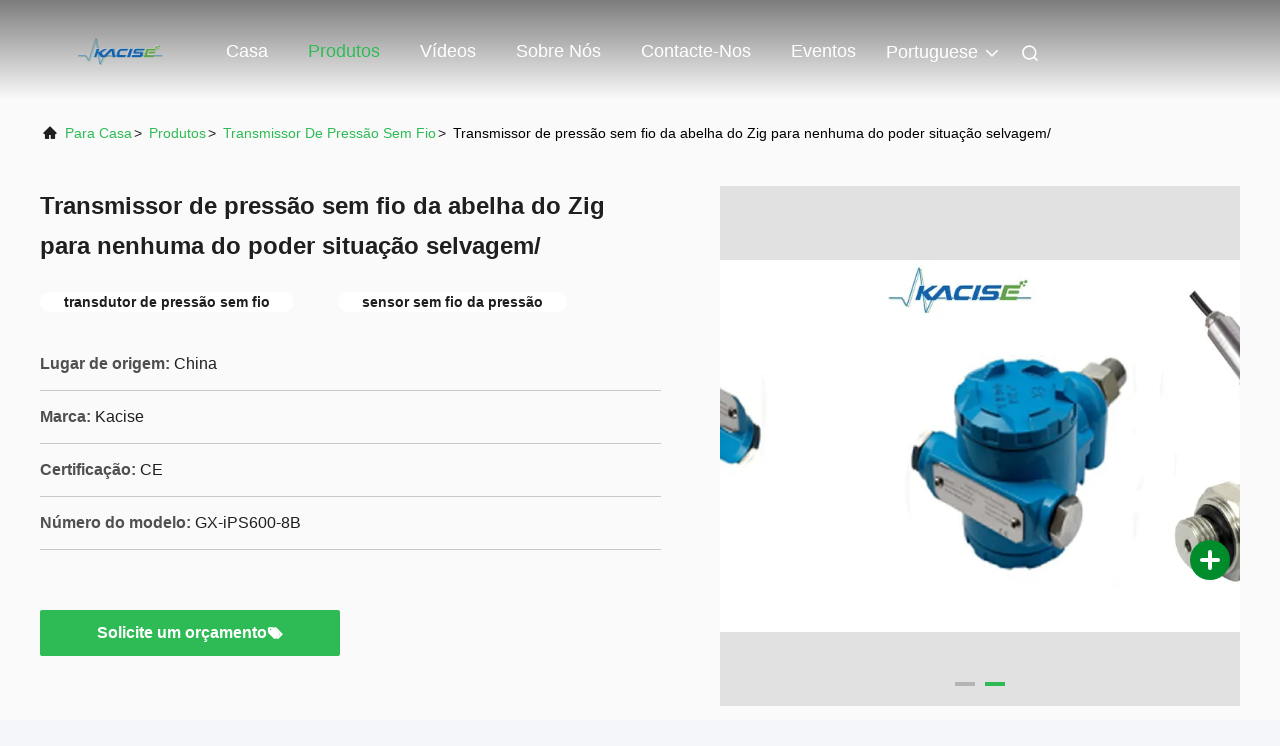

--- FILE ---
content_type: text/html
request_url: https://portuguese.fluid-meter.com/sale-11132769-zig-bee-wireless-pressure-transmitter-for-wild-no-power-situation.html
body_size: 31856
content:

<!DOCTYPE html>
<html lang="pt">
<head>
	<meta charset="utf-8">
	<meta http-equiv="X-UA-Compatible" content="IE=edge">
	<meta name="viewport" content="width=device-width, initial-scale=1, maximum-scale=1, minimum-scale=1" />
    <title>Transmissor de pressão sem fio da abelha do Zig para nenhuma do poder situação selvagem/</title>
    <meta name="keywords" content="transdutor de pressão sem fio, sensor sem fio da pressão, Transmissor de pressão sem fio" />
    <meta name="description" content="alta qualidade Transmissor de pressão sem fio da abelha do Zig para nenhuma do poder situação selvagem/ da China, Mercado líder de produtos da China transdutor de pressão sem fio produtos, com rigoroso controle de qualidade sensor sem fio da pressão fábricas, produzindo alta qualidade sensor sem fio da pressão produtos." />
     <link rel='preload'
					  href=/photo/fluid-meter/sitetpl/style/commonV2.css?ver=1766642658 as='style'><link type='text/css' rel='stylesheet'
					  href=/photo/fluid-meter/sitetpl/style/commonV2.css?ver=1766642658 media='all'><meta property="og:title" content="Transmissor de pressão sem fio da abelha do Zig para nenhuma do poder situação selvagem/" />
<meta property="og:description" content="alta qualidade Transmissor de pressão sem fio da abelha do Zig para nenhuma do poder situação selvagem/ da China, Mercado líder de produtos da China transdutor de pressão sem fio produtos, com rigoroso controle de qualidade sensor sem fio da pressão fábricas, produzindo alta qualidade sensor sem fio da pressão produtos." />
<meta property="og:type" content="product" />
<meta property="og:availability" content="instock" />
<meta property="og:site_name" content="Xi&#039;an Kacise Optronics Co.,Ltd." />
<meta property="og:url" content="https://portuguese.fluid-meter.com/sale-11132769-zig-bee-wireless-pressure-transmitter-for-wild-no-power-situation.html" />
<meta property="og:image" content="https://portuguese.fluid-meter.com/photo/ps20733463-zig_bee_wireless_pressure_transmitter_for_wild_no_power_situation.jpg" />
<link rel="canonical" href="https://portuguese.fluid-meter.com/sale-11132769-zig-bee-wireless-pressure-transmitter-for-wild-no-power-situation.html" />
<link rel="alternate" href="https://m.portuguese.fluid-meter.com/sale-11132769-zig-bee-wireless-pressure-transmitter-for-wild-no-power-situation.html" media="only screen and (max-width: 640px)" />
<link rel="stylesheet" type="text/css" href="/js/guidefirstcommon.css" />
<link rel="stylesheet" type="text/css" href="/js/guidecommon_99708.css" />
<style type="text/css">
/*<![CDATA[*/
.consent__cookie {position: fixed;top: 0;left: 0;width: 100%;height: 0%;z-index: 100000;}.consent__cookie_bg {position: fixed;top: 0;left: 0;width: 100%;height: 100%;background: #000;opacity: .6;display: none }.consent__cookie_rel {position: fixed;bottom:0;left: 0;width: 100%;background: #fff;display: -webkit-box;display: -ms-flexbox;display: flex;flex-wrap: wrap;padding: 24px 80px;-webkit-box-sizing: border-box;box-sizing: border-box;-webkit-box-pack: justify;-ms-flex-pack: justify;justify-content: space-between;-webkit-transition: all ease-in-out .3s;transition: all ease-in-out .3s }.consent__close {position: absolute;top: 20px;right: 20px;cursor: pointer }.consent__close svg {fill: #777 }.consent__close:hover svg {fill: #000 }.consent__cookie_box {flex: 1;word-break: break-word;}.consent__warm {color: #777;font-size: 16px;margin-bottom: 12px;line-height: 19px }.consent__title {color: #333;font-size: 20px;font-weight: 600;margin-bottom: 12px;line-height: 23px }.consent__itxt {color: #333;font-size: 14px;margin-bottom: 12px;display: -webkit-box;display: -ms-flexbox;display: flex;-webkit-box-align: center;-ms-flex-align: center;align-items: center }.consent__itxt i {display: -webkit-inline-box;display: -ms-inline-flexbox;display: inline-flex;width: 28px;height: 28px;border-radius: 50%;background: #e0f9e9;margin-right: 8px;-webkit-box-align: center;-ms-flex-align: center;align-items: center;-webkit-box-pack: center;-ms-flex-pack: center;justify-content: center }.consent__itxt svg {fill: #3ca860 }.consent__txt {color: #a6a6a6;font-size: 14px;margin-bottom: 8px;line-height: 17px }.consent__btns {display: -webkit-box;display: -ms-flexbox;display: flex;-webkit-box-orient: vertical;-webkit-box-direction: normal;-ms-flex-direction: column;flex-direction: column;-webkit-box-pack: center;-ms-flex-pack: center;justify-content: center;flex-shrink: 0;}.consent__btn {width: 280px;height: 40px;line-height: 40px;text-align: center;background: #3ca860;color: #fff;border-radius: 4px;margin: 8px 0;-webkit-box-sizing: border-box;box-sizing: border-box;cursor: pointer;font-size:14px}.consent__btn:hover {background: #00823b }.consent__btn.empty {color: #3ca860;border: 1px solid #3ca860;background: #fff }.consent__btn.empty:hover {background: #3ca860;color: #fff }.open .consent__cookie_bg {display: block }.open .consent__cookie_rel {bottom: 0 }@media (max-width: 760px) {.consent__btns {width: 100%;align-items: center;}.consent__cookie_rel {padding: 20px 24px }}.consent__cookie.open {display: block;}.consent__cookie {display: none;}
/*]]>*/
</style>
<style type="text/css">
/*<![CDATA[*/
@media only screen and (max-width:640px){.contact_now_dialog .content-wrap .desc{background-image:url(/images/cta_images/bg_s.png) !important}}.contact_now_dialog .content-wrap .content-wrap_header .cta-close{background-image:url(/images/cta_images/sprite.png) !important}.contact_now_dialog .content-wrap .desc{background-image:url(/images/cta_images/bg_l.png) !important}.contact_now_dialog .content-wrap .cta-btn i{background-image:url(/images/cta_images/sprite.png) !important}.contact_now_dialog .content-wrap .head-tip img{content:url(/images/cta_images/cta_contact_now.png) !important}.cusim{background-image:url(/images/imicon/im.svg) !important}.cuswa{background-image:url(/images/imicon/wa.png) !important}.cusall{background-image:url(/images/imicon/allchat.svg) !important}
/*]]>*/
</style>
<script type="text/javascript" src="/js/guidefirstcommon.js"></script>
<script type="text/javascript">
/*<![CDATA[*/
window.isvideotpl = 2;window.detailurl = '';
var colorUrl = '';var isShowGuide = 2;var showGuideColor = 0;var im_appid = 10003;var im_msg="Good day, what product are you looking for?";

var cta_cid = 37509;var use_defaulProductInfo = 1;var cta_pid = 11132769;var test_company = 0;var webim_domain = '';var company_type = 0;var cta_equipment = 'pc'; var setcookie = 'setwebimCookie(48472,11132769,0)'; var whatsapplink = "https://wa.me/8617719566736?text=Hi%2C+I%27m+interested+in+Transmissor+de+press%C3%A3o+sem+fio+da+abelha+do+Zig+para+nenhuma+do+poder+situa%C3%A7%C3%A3o+selvagem%2F."; function insertMeta(){var str = '<meta name="mobile-web-app-capable" content="yes" /><meta name="viewport" content="width=device-width, initial-scale=1.0" />';document.head.insertAdjacentHTML('beforeend',str);} var element = document.querySelector('a.footer_webim_a[href="/webim/webim_tab.html"]');if (element) {element.parentNode.removeChild(element);}

var colorUrl = '';
var aisearch = 0;
var selfUrl = '';
window.playerReportUrl='/vod/view_count/report';
var query_string = ["Products","Detail"];
var g_tp = '';
var customtplcolor = 99708;
var str_chat = 'conversar';
				var str_call_now = 'Ligue agora.';
var str_chat_now = 'Falem agora.';
var str_contact1 = 'Obtenha o melhor preço';var str_chat_lang='portuguese';var str_contact2 = 'Obtenha preço';var str_contact2 = 'Melhor preço';var str_contact = 'contato';
window.predomainsub = "";
/*]]>*/
</script>
</head>
<body>
<img src="/logo.gif" style="display:none" alt="logo"/>
<a style="display: none!important;" title="Xi'an Kacise Optronics Co.,Ltd." class="float-inquiry" href="/contactnow.html" onclick='setinquiryCookie("{\"showproduct\":1,\"pid\":\"11132769\",\"name\":\"Transmissor de press\\u00e3o sem fio da abelha do Zig para nenhuma do poder situa\\u00e7\\u00e3o selvagem\\/\",\"source_url\":\"\\/sale-11132769-zig-bee-wireless-pressure-transmitter-for-wild-no-power-situation.html\",\"picurl\":\"\\/photo\\/pd20733463-zig_bee_wireless_pressure_transmitter_for_wild_no_power_situation.jpg\",\"propertyDetail\":[[\"Precis\\u00e3o\",\"\\u00b10.5% de F.S\"],[\"Intervalo de press\\u00e3o\",\"0~0.2MPa ...... 60MPa; 2bar\\u2026 600bar 29psi\\u2026 8700psi; 20000MmH20\\u2026 6118000mmH2O 1.97atm\\u2026 592stm\"],[\"Visor\",\"nenhuma exposi\\u00e7\\u00e3o\"],[\"Media\",\"compat\\u00edvel com 1Cr18Ni9Ti de a\\u00e7o inoxid\\u00e1vel\"]],\"company_name\":null,\"picurl_c\":\"\\/photo\\/pc20733463-zig_bee_wireless_pressure_transmitter_for_wild_no_power_situation.jpg\",\"price\":\"negoci\\u00e1vel\",\"username\":\"Kacise\",\"viewTime\":\"\\u00faltimo Login : 3 horas 50 minuts atr\\u00e1s\",\"subject\":\"Qual \\u00e9 o tempo de entrega em Transmissor de press\\u00e3o sem fio da abelha do Zig para nenhuma do poder situa\\u00e7\\u00e3o selvagem\\/\",\"countrycode\":\"US\"}");'></a>
<script>
var originProductInfo = '';
var originProductInfo = {"showproduct":1,"pid":"11132769","name":"Transmissor de press\u00e3o sem fio da abelha do Zig para nenhuma do poder situa\u00e7\u00e3o selvagem\/","source_url":"\/sale-11132769-zig-bee-wireless-pressure-transmitter-for-wild-no-power-situation.html","picurl":"\/photo\/pd20733463-zig_bee_wireless_pressure_transmitter_for_wild_no_power_situation.jpg","propertyDetail":[["Precis\u00e3o","\u00b10.5% de F.S"],["Intervalo de press\u00e3o","0~0.2MPa ...... 60MPa; 2bar\u2026 600bar 29psi\u2026 8700psi; 20000MmH20\u2026 6118000mmH2O 1.97atm\u2026 592stm"],["Visor","nenhuma exposi\u00e7\u00e3o"],["Media","compat\u00edvel com 1Cr18Ni9Ti de a\u00e7o inoxid\u00e1vel"]],"company_name":null,"picurl_c":"\/photo\/pc20733463-zig_bee_wireless_pressure_transmitter_for_wild_no_power_situation.jpg","price":"negoci\u00e1vel","username":"Kacise","viewTime":"\u00faltimo Login : 10 horas 50 minuts atr\u00e1s","subject":"Eu estou interessado na sua Transmissor de press\u00e3o sem fio da abelha do Zig para nenhuma do poder situa\u00e7\u00e3o selvagem\/","countrycode":"US"};
var save_url = "/contactsave.html";
var update_url = "/updateinquiry.html";
var productInfo = {};
var defaulProductInfo = {};
var myDate = new Date();
var curDate = myDate.getFullYear()+'-'+(parseInt(myDate.getMonth())+1)+'-'+myDate.getDate();
var message = '';
var default_pop = 1;
var leaveMessageDialog = document.getElementsByClassName('leave-message-dialog')[0]; // 获取弹层
var _$$ = function (dom) {
    return document.querySelectorAll(dom);
};
resInfo = originProductInfo;
resInfo['name'] = resInfo['name'] || '';
defaulProductInfo.pid = resInfo['pid'];
defaulProductInfo.productName = resInfo['name'] ?? '';
defaulProductInfo.productInfo = resInfo['propertyDetail'];
defaulProductInfo.productImg = resInfo['picurl_c'];
defaulProductInfo.subject = resInfo['subject'] ?? '';
defaulProductInfo.productImgAlt = resInfo['name'] ?? '';
var inquirypopup_tmp = 1;
var message = 'Querida,'+'\r\n'+"Estou interessado em"+' '+trim(resInfo['name'])+", você poderia me enviar mais detalhes como tipo, tamanho, MOQ, material, etc."+'\r\n'+"Obrigado!"+'\r\n'+"Esperando sua resposta.";
var message_1 = 'Querida,'+'\r\n'+"Estou interessado em"+' '+trim(resInfo['name'])+", você poderia me enviar mais detalhes como tipo, tamanho, MOQ, material, etc."+'\r\n'+"Obrigado!"+'\r\n'+"Esperando sua resposta.";
var message_2 = 'Olá,'+'\r\n'+"Estou à procura de"+' '+trim(resInfo['name'])+", envie-me o preço, especificações e imagens."+'\r\n'+"Sua resposta rápida será muito apreciada."+'\r\n'+"Sinta-se à vontade para entrar em contato comigo para mais informações."+'\r\n'+"Muito obrigado.";
var message_3 = 'Olá,'+'\r\n'+trim(resInfo['name'])+' '+"atende minhas expectativas."+'\r\n'+"Por favor, me dê o melhor preço e algumas outras informações do produto."+'\r\n'+"Sinta-se à vontade para entrar em contato comigo pelo meu e-mail."+'\r\n'+"Muito obrigado.";

var message_4 = 'Querida,'+'\r\n'+"Qual é o preço FOB em seu"+' '+trim(resInfo['name'])+'?'+'\r\n'+"Qual é o nome da porta mais próxima?"+'\r\n'+"Por favor, responda-me o mais rápido possível, seria melhor compartilhar mais informações."+'\r\n'+"Saudações!";
var message_5 = 'Olá,'+'\r\n'+"Estou muito interessado no seu"+' '+trim(resInfo['name'])+'.'+'\r\n'+"Por favor, envie-me os detalhes do seu produto."+'\r\n'+"Aguardamos sua resposta rápida."+'\r\n'+"Sinta-se à vontade para entrar em contato comigo pelo correio."+'\r\n'+"Saudações!";

var message_6 = 'Querida,'+'\r\n'+"Forneça-nos informações sobre o seu"+' '+trim(resInfo['name'])+", como tipo, tamanho, material e, claro, o melhor preço."+'\r\n'+"Aguardamos sua resposta rápida."+'\r\n'+"Obrigado!";
var message_7 = 'Querida,'+'\r\n'+"Você pode fornecer"+' '+trim(resInfo['name'])+" para nós?"+'\r\n'+"Primeiro, queremos uma lista de preços e alguns detalhes do produto."+'\r\n'+"Espero obter uma resposta o mais rápido possível e aguardamos a cooperação."+'\r\n'+"Muito obrigado.";
var message_8 = 'Oi,'+'\r\n'+"Estou à procura de"+' '+trim(resInfo['name'])+", por favor me dê algumas informações mais detalhadas sobre o produto."+'\r\n'+"Aguardo sua resposta."+'\r\n'+"Obrigado!";
var message_9 = 'Olá,'+'\r\n'+"Seu"+' '+trim(resInfo['name'])+" atende meus requisitos muito bem."+'\r\n'+"Por favor, envie-me o preço, as especificações e o modelo similar que estarão OK."+'\r\n'+"Sinta-se à vontade para conversar comigo."+'\r\n'+"Obrigado!";
var message_10 = 'Querida,'+'\r\n'+"Quero saber mais sobre os detalhes e cotação de"+' '+trim(resInfo['name'])+'.'+'\r\n'+"Sinta-se livre para me contatar."+'\r\n'+"Saudações!";

var r = getRandom(1,10);

defaulProductInfo.message = eval("message_"+r);
    defaulProductInfo.message = eval("message_"+r);
        var mytAjax = {

    post: function(url, data, fn) {
        var xhr = new XMLHttpRequest();
        xhr.open("POST", url, true);
        xhr.setRequestHeader("Content-Type", "application/x-www-form-urlencoded;charset=UTF-8");
        xhr.setRequestHeader("X-Requested-With", "XMLHttpRequest");
        xhr.setRequestHeader('Content-Type','text/plain;charset=UTF-8');
        xhr.onreadystatechange = function() {
            if(xhr.readyState == 4 && (xhr.status == 200 || xhr.status == 304)) {
                fn.call(this, xhr.responseText);
            }
        };
        xhr.send(data);
    },

    postform: function(url, data, fn) {
        var xhr = new XMLHttpRequest();
        xhr.open("POST", url, true);
        xhr.setRequestHeader("X-Requested-With", "XMLHttpRequest");
        xhr.onreadystatechange = function() {
            if(xhr.readyState == 4 && (xhr.status == 200 || xhr.status == 304)) {
                fn.call(this, xhr.responseText);
            }
        };
        xhr.send(data);
    }
};
/*window.onload = function(){
    leaveMessageDialog = document.getElementsByClassName('leave-message-dialog')[0];
    if (window.localStorage.recordDialogStatus=='undefined' || (window.localStorage.recordDialogStatus!='undefined' && window.localStorage.recordDialogStatus != curDate)) {
        setTimeout(function(){
            if(parseInt(inquirypopup_tmp%10) == 1){
                creatDialog(defaulProductInfo, 1);
            }
        }, 6000);
    }
};*/
function trim(str)
{
    str = str.replace(/(^\s*)/g,"");
    return str.replace(/(\s*$)/g,"");
};
function getRandom(m,n){
    var num = Math.floor(Math.random()*(m - n) + n);
    return num;
};
function strBtn(param) {

    var starattextarea = document.getElementById("textareamessage").value.length;
    var email = document.getElementById("startEmail").value;

    var default_tip = document.querySelectorAll(".watermark_container").length;
    if (20 < starattextarea && starattextarea < 3000) {
        if(default_tip>0){
            document.getElementById("textareamessage1").parentNode.parentNode.nextElementSibling.style.display = "none";
        }else{
            document.getElementById("textareamessage1").parentNode.nextElementSibling.style.display = "none";
        }

    } else {
        if(default_tip>0){
            document.getElementById("textareamessage1").parentNode.parentNode.nextElementSibling.style.display = "block";
        }else{
            document.getElementById("textareamessage1").parentNode.nextElementSibling.style.display = "block";
        }

        return;
    }

    // var re = /^([a-zA-Z0-9_-])+@([a-zA-Z0-9_-])+\.([a-zA-Z0-9_-])+/i;/*邮箱不区分大小写*/
    var re = /^[a-zA-Z0-9][\w-]*(\.?[\w-]+)*@[a-zA-Z0-9-]+(\.[a-zA-Z0-9]+)+$/i;
    if (!re.test(email)) {
        document.getElementById("startEmail").nextElementSibling.style.display = "block";
        return;
    } else {
        document.getElementById("startEmail").nextElementSibling.style.display = "none";
    }

    var subject = document.getElementById("pop_subject").value;
    var pid = document.getElementById("pop_pid").value;
    var message = document.getElementById("textareamessage").value;
    var sender_email = document.getElementById("startEmail").value;
    var tel = '';
    if (document.getElementById("tel0") != undefined && document.getElementById("tel0") != '')
        tel = document.getElementById("tel0").value;
    var form_serialize = '&tel='+tel;

    form_serialize = form_serialize.replace(/\+/g, "%2B");
    mytAjax.post(save_url,"pid="+pid+"&subject="+subject+"&email="+sender_email+"&message="+(message)+form_serialize,function(res){
        var mes = JSON.parse(res);
        if(mes.status == 200){
            var iid = mes.iid;
            document.getElementById("pop_iid").value = iid;
            document.getElementById("pop_uuid").value = mes.uuid;

            if(typeof gtag_report_conversion === "function"){
                gtag_report_conversion();//执行统计js代码
            }
            if(typeof fbq === "function"){
                fbq('track','Purchase');//执行统计js代码
            }
        }
    });
    for (var index = 0; index < document.querySelectorAll(".dialog-content-pql").length; index++) {
        document.querySelectorAll(".dialog-content-pql")[index].style.display = "none";
    };
    $('#idphonepql').val(tel);
    document.getElementById("dialog-content-pql-id").style.display = "block";
    ;
};
function twoBtnOk(param) {

    var selectgender = document.getElementById("Mr").innerHTML;
    var iid = document.getElementById("pop_iid").value;
    var sendername = document.getElementById("idnamepql").value;
    var senderphone = document.getElementById("idphonepql").value;
    var sendercname = document.getElementById("idcompanypql").value;
    var uuid = document.getElementById("pop_uuid").value;
    var gender = 2;
    if(selectgender == 'Mr.') gender = 0;
    if(selectgender == 'Mrs.') gender = 1;
    var pid = document.getElementById("pop_pid").value;
    var form_serialize = '';

        form_serialize = form_serialize.replace(/\+/g, "%2B");

    mytAjax.post(update_url,"iid="+iid+"&gender="+gender+"&uuid="+uuid+"&name="+(sendername)+"&tel="+(senderphone)+"&company="+(sendercname)+form_serialize,function(res){});

    for (var index = 0; index < document.querySelectorAll(".dialog-content-pql").length; index++) {
        document.querySelectorAll(".dialog-content-pql")[index].style.display = "none";
    };
    document.getElementById("dialog-content-pql-ok").style.display = "block";

};
function toCheckMust(name) {
    $('#'+name+'error').hide();
}
function handClidk(param) {
    var starattextarea = document.getElementById("textareamessage1").value.length;
    var email = document.getElementById("startEmail1").value;
    var default_tip = document.querySelectorAll(".watermark_container").length;
    if (20 < starattextarea && starattextarea < 3000) {
        if(default_tip>0){
            document.getElementById("textareamessage1").parentNode.parentNode.nextElementSibling.style.display = "none";
        }else{
            document.getElementById("textareamessage1").parentNode.nextElementSibling.style.display = "none";
        }

    } else {
        if(default_tip>0){
            document.getElementById("textareamessage1").parentNode.parentNode.nextElementSibling.style.display = "block";
        }else{
            document.getElementById("textareamessage1").parentNode.nextElementSibling.style.display = "block";
        }

        return;
    }

    // var re = /^([a-zA-Z0-9_-])+@([a-zA-Z0-9_-])+\.([a-zA-Z0-9_-])+/i;
    var re = /^[a-zA-Z0-9][\w-]*(\.?[\w-]+)*@[a-zA-Z0-9-]+(\.[a-zA-Z0-9]+)+$/i;
    if (!re.test(email)) {
        document.getElementById("startEmail1").nextElementSibling.style.display = "block";
        return;
    } else {
        document.getElementById("startEmail1").nextElementSibling.style.display = "none";
    }

    var subject = document.getElementById("pop_subject").value;
    var pid = document.getElementById("pop_pid").value;
    var message = document.getElementById("textareamessage1").value;
    var sender_email = document.getElementById("startEmail1").value;
    var form_serialize = tel = '';
    if (document.getElementById("tel1") != undefined && document.getElementById("tel1") != '')
        tel = document.getElementById("tel1").value;
        mytAjax.post(save_url,"email="+sender_email+"&tel="+tel+"&pid="+pid+"&message="+message+"&subject="+subject+form_serialize,function(res){

        var mes = JSON.parse(res);
        if(mes.status == 200){
            var iid = mes.iid;
            document.getElementById("pop_iid").value = iid;
            document.getElementById("pop_uuid").value = mes.uuid;
            if(typeof gtag_report_conversion === "function"){
                gtag_report_conversion();//执行统计js代码
            }
        }

    });
    for (var index = 0; index < document.querySelectorAll(".dialog-content-pql").length; index++) {
        document.querySelectorAll(".dialog-content-pql")[index].style.display = "none";
    };
    $('#idphonepql').val(tel);
    document.getElementById("dialog-content-pql-id").style.display = "block";

};
window.addEventListener('load', function () {
    $('.checkbox-wrap label').each(function(){
        if($(this).find('input').prop('checked')){
            $(this).addClass('on')
        }else {
            $(this).removeClass('on')
        }
    })
    $(document).on('click', '.checkbox-wrap label' , function(ev){
        if (ev.target.tagName.toUpperCase() != 'INPUT') {
            $(this).toggleClass('on')
        }
    })
})

function hand_video(pdata) {
    data = JSON.parse(pdata);
    productInfo.productName = data.productName;
    productInfo.productInfo = data.productInfo;
    productInfo.productImg = data.productImg;
    productInfo.subject = data.subject;

    var message = 'Querida,'+'\r\n'+"Estou interessado em"+' '+trim(data.productName)+", você poderia me enviar mais detalhes como tipo, tamanho, quantidade, material, etc."+'\r\n'+"Obrigado!"+'\r\n'+"Esperando sua resposta.";

    var message = 'Querida,'+'\r\n'+"Estou interessado em"+' '+trim(data.productName)+", você poderia me enviar mais detalhes como tipo, tamanho, MOQ, material, etc."+'\r\n'+"Obrigado!"+'\r\n'+"Esperando sua resposta.";
    var message_1 = 'Querida,'+'\r\n'+"Estou interessado em"+' '+trim(data.productName)+", você poderia me enviar mais detalhes como tipo, tamanho, MOQ, material, etc."+'\r\n'+"Obrigado!"+'\r\n'+"Esperando sua resposta.";
    var message_2 = 'Olá,'+'\r\n'+"Estou à procura de"+' '+trim(data.productName)+", envie-me o preço, especificações e imagens."+'\r\n'+"Sua resposta rápida será muito apreciada."+'\r\n'+"Sinta-se à vontade para entrar em contato comigo para mais informações."+'\r\n'+"Muito obrigado.";
    var message_3 = 'Olá,'+'\r\n'+trim(data.productName)+' '+"atende minhas expectativas."+'\r\n'+"Por favor, me dê o melhor preço e algumas outras informações do produto."+'\r\n'+"Sinta-se à vontade para entrar em contato comigo pelo meu e-mail."+'\r\n'+"Muito obrigado.";

    var message_4 = 'Querida,'+'\r\n'+"Qual é o preço FOB em seu"+' '+trim(data.productName)+'?'+'\r\n'+"Qual é o nome da porta mais próxima?"+'\r\n'+"Por favor, responda-me o mais rápido possível, seria melhor compartilhar mais informações."+'\r\n'+"Saudações!";
    var message_5 = 'Olá,'+'\r\n'+"Estou muito interessado no seu"+' '+trim(data.productName)+'.'+'\r\n'+"Por favor, envie-me os detalhes do seu produto."+'\r\n'+"Aguardamos sua resposta rápida."+'\r\n'+"Sinta-se à vontade para entrar em contato comigo pelo correio."+'\r\n'+"Saudações!";

    var message_6 = 'Querida,'+'\r\n'+"Forneça-nos informações sobre o seu"+' '+trim(data.productName)+", como tipo, tamanho, material e, claro, o melhor preço."+'\r\n'+"Aguardamos sua resposta rápida."+'\r\n'+"Obrigado!";
    var message_7 = 'Querida,'+'\r\n'+"Você pode fornecer"+' '+trim(data.productName)+" para nós?"+'\r\n'+"Primeiro, queremos uma lista de preços e alguns detalhes do produto."+'\r\n'+"Espero obter uma resposta o mais rápido possível e aguardamos a cooperação."+'\r\n'+"Muito obrigado.";
    var message_8 = 'Oi,'+'\r\n'+"Estou à procura de"+' '+trim(data.productName)+", por favor me dê algumas informações mais detalhadas sobre o produto."+'\r\n'+"Aguardo sua resposta."+'\r\n'+"Obrigado!";
    var message_9 = 'Olá,'+'\r\n'+"Seu"+' '+trim(data.productName)+" atende meus requisitos muito bem."+'\r\n'+"Por favor, envie-me o preço, as especificações e o modelo similar que estarão OK."+'\r\n'+"Sinta-se à vontade para conversar comigo."+'\r\n'+"Obrigado!";
    var message_10 = 'Querida,'+'\r\n'+"Quero saber mais sobre os detalhes e cotação de"+' '+trim(data.productName)+'.'+'\r\n'+"Sinta-se livre para me contatar."+'\r\n'+"Saudações!";

    var r = getRandom(1,10);

    productInfo.message = eval("message_"+r);
            if(parseInt(inquirypopup_tmp/10) == 1){
        productInfo.message = "";
    }
    productInfo.pid = data.pid;
    creatDialog(productInfo, 2);
};

function handDialog(pdata) {
    data = JSON.parse(pdata);
    productInfo.productName = data.productName;
    productInfo.productInfo = data.productInfo;
    productInfo.productImg = data.productImg;
    productInfo.subject = data.subject;

    var message = 'Querida,'+'\r\n'+"Estou interessado em"+' '+trim(data.productName)+", você poderia me enviar mais detalhes como tipo, tamanho, quantidade, material, etc."+'\r\n'+"Obrigado!"+'\r\n'+"Esperando sua resposta.";

    var message = 'Querida,'+'\r\n'+"Estou interessado em"+' '+trim(data.productName)+", você poderia me enviar mais detalhes como tipo, tamanho, MOQ, material, etc."+'\r\n'+"Obrigado!"+'\r\n'+"Esperando sua resposta.";
    var message_1 = 'Querida,'+'\r\n'+"Estou interessado em"+' '+trim(data.productName)+", você poderia me enviar mais detalhes como tipo, tamanho, MOQ, material, etc."+'\r\n'+"Obrigado!"+'\r\n'+"Esperando sua resposta.";
    var message_2 = 'Olá,'+'\r\n'+"Estou à procura de"+' '+trim(data.productName)+", envie-me o preço, especificações e imagens."+'\r\n'+"Sua resposta rápida será muito apreciada."+'\r\n'+"Sinta-se à vontade para entrar em contato comigo para mais informações."+'\r\n'+"Muito obrigado.";
    var message_3 = 'Olá,'+'\r\n'+trim(data.productName)+' '+"atende minhas expectativas."+'\r\n'+"Por favor, me dê o melhor preço e algumas outras informações do produto."+'\r\n'+"Sinta-se à vontade para entrar em contato comigo pelo meu e-mail."+'\r\n'+"Muito obrigado.";

    var message_4 = 'Querida,'+'\r\n'+"Qual é o preço FOB em seu"+' '+trim(data.productName)+'?'+'\r\n'+"Qual é o nome da porta mais próxima?"+'\r\n'+"Por favor, responda-me o mais rápido possível, seria melhor compartilhar mais informações."+'\r\n'+"Saudações!";
    var message_5 = 'Olá,'+'\r\n'+"Estou muito interessado no seu"+' '+trim(data.productName)+'.'+'\r\n'+"Por favor, envie-me os detalhes do seu produto."+'\r\n'+"Aguardamos sua resposta rápida."+'\r\n'+"Sinta-se à vontade para entrar em contato comigo pelo correio."+'\r\n'+"Saudações!";

    var message_6 = 'Querida,'+'\r\n'+"Forneça-nos informações sobre o seu"+' '+trim(data.productName)+", como tipo, tamanho, material e, claro, o melhor preço."+'\r\n'+"Aguardamos sua resposta rápida."+'\r\n'+"Obrigado!";
    var message_7 = 'Querida,'+'\r\n'+"Você pode fornecer"+' '+trim(data.productName)+" para nós?"+'\r\n'+"Primeiro, queremos uma lista de preços e alguns detalhes do produto."+'\r\n'+"Espero obter uma resposta o mais rápido possível e aguardamos a cooperação."+'\r\n'+"Muito obrigado.";
    var message_8 = 'Oi,'+'\r\n'+"Estou à procura de"+' '+trim(data.productName)+", por favor me dê algumas informações mais detalhadas sobre o produto."+'\r\n'+"Aguardo sua resposta."+'\r\n'+"Obrigado!";
    var message_9 = 'Olá,'+'\r\n'+"Seu"+' '+trim(data.productName)+" atende meus requisitos muito bem."+'\r\n'+"Por favor, envie-me o preço, as especificações e o modelo similar que estarão OK."+'\r\n'+"Sinta-se à vontade para conversar comigo."+'\r\n'+"Obrigado!";
    var message_10 = 'Querida,'+'\r\n'+"Quero saber mais sobre os detalhes e cotação de"+' '+trim(data.productName)+'.'+'\r\n'+"Sinta-se livre para me contatar."+'\r\n'+"Saudações!";

    var r = getRandom(1,10);
    productInfo.message = eval("message_"+r);
            if(parseInt(inquirypopup_tmp/10) == 1){
        productInfo.message = "";
    }
    productInfo.pid = data.pid;
    creatDialog(productInfo, 2);
};

function closepql(param) {

    leaveMessageDialog.style.display = 'none';
};

function closepql2(param) {

    for (var index = 0; index < document.querySelectorAll(".dialog-content-pql").length; index++) {
        document.querySelectorAll(".dialog-content-pql")[index].style.display = "none";
    };
    document.getElementById("dialog-content-pql-ok").style.display = "block";
};

function decodeHtmlEntities(str) {
    var tempElement = document.createElement('div');
    tempElement.innerHTML = str;
    return tempElement.textContent || tempElement.innerText || '';
}

function initProduct(productInfo,type){

    productInfo.productName = decodeHtmlEntities(productInfo.productName);
    productInfo.message = decodeHtmlEntities(productInfo.message);

    leaveMessageDialog = document.getElementsByClassName('leave-message-dialog')[0];
    leaveMessageDialog.style.display = "block";
    if(type == 3){
        var popinquiryemail = document.getElementById("popinquiryemail").value;
        _$$("#startEmail1")[0].value = popinquiryemail;
    }else{
        _$$("#startEmail1")[0].value = "";
    }
    _$$("#startEmail")[0].value = "";
    _$$("#idnamepql")[0].value = "";
    _$$("#idphonepql")[0].value = "";
    _$$("#idcompanypql")[0].value = "";

    _$$("#pop_pid")[0].value = productInfo.pid;
    _$$("#pop_subject")[0].value = productInfo.subject;
    
    if(parseInt(inquirypopup_tmp/10) == 1){
        productInfo.message = "";
    }

    _$$("#textareamessage1")[0].value = productInfo.message;
    _$$("#textareamessage")[0].value = productInfo.message;

    _$$("#dialog-content-pql-id .titlep")[0].innerHTML = productInfo.productName;
    _$$("#dialog-content-pql-id img")[0].setAttribute("src", productInfo.productImg);
    _$$("#dialog-content-pql-id img")[0].setAttribute("alt", productInfo.productImgAlt);

    _$$("#dialog-content-pql-id-hand img")[0].setAttribute("src", productInfo.productImg);
    _$$("#dialog-content-pql-id-hand img")[0].setAttribute("alt", productInfo.productImgAlt);
    _$$("#dialog-content-pql-id-hand .titlep")[0].innerHTML = productInfo.productName;

    if (productInfo.productInfo.length > 0) {
        var ul2, ul;
        ul = document.createElement("ul");
        for (var index = 0; index < productInfo.productInfo.length; index++) {
            var el = productInfo.productInfo[index];
            var li = document.createElement("li");
            var span1 = document.createElement("span");
            span1.innerHTML = el[0] + ":";
            var span2 = document.createElement("span");
            span2.innerHTML = el[1];
            li.appendChild(span1);
            li.appendChild(span2);
            ul.appendChild(li);

        }
        ul2 = ul.cloneNode(true);
        if (type === 1) {
            _$$("#dialog-content-pql-id .left")[0].replaceChild(ul, _$$("#dialog-content-pql-id .left ul")[0]);
        } else {
            _$$("#dialog-content-pql-id-hand .left")[0].replaceChild(ul2, _$$("#dialog-content-pql-id-hand .left ul")[0]);
            _$$("#dialog-content-pql-id .left")[0].replaceChild(ul, _$$("#dialog-content-pql-id .left ul")[0]);
        }
    };
    for (var index = 0; index < _$$("#dialog-content-pql-id .right ul li").length; index++) {
        _$$("#dialog-content-pql-id .right ul li")[index].addEventListener("click", function (params) {
            _$$("#dialog-content-pql-id .right #Mr")[0].innerHTML = this.innerHTML
        }, false)

    };

};
function closeInquiryCreateDialog() {
    document.getElementById("xuanpan_dialog_box_pql").style.display = "none";
};
function showInquiryCreateDialog() {
    document.getElementById("xuanpan_dialog_box_pql").style.display = "block";
};
function submitPopInquiry(){
    var message = document.getElementById("inquiry_message").value;
    var email = document.getElementById("inquiry_email").value;
    var subject = defaulProductInfo.subject;
    var pid = defaulProductInfo.pid;
    if (email === undefined) {
        showInquiryCreateDialog();
        document.getElementById("inquiry_email").style.border = "1px solid red";
        return false;
    };
    if (message === undefined) {
        showInquiryCreateDialog();
        document.getElementById("inquiry_message").style.border = "1px solid red";
        return false;
    };
    if (email.search(/^\w+((-\w+)|(\.\w+))*\@[A-Za-z0-9]+((\.|-)[A-Za-z0-9]+)*\.[A-Za-z0-9]+$/) == -1) {
        document.getElementById("inquiry_email").style.border= "1px solid red";
        showInquiryCreateDialog();
        return false;
    } else {
        document.getElementById("inquiry_email").style.border= "";
    };
    if (message.length < 20 || message.length >3000) {
        showInquiryCreateDialog();
        document.getElementById("inquiry_message").style.border = "1px solid red";
        return false;
    } else {
        document.getElementById("inquiry_message").style.border = "";
    };
    var tel = '';
    if (document.getElementById("tel") != undefined && document.getElementById("tel") != '')
        tel = document.getElementById("tel").value;

    mytAjax.post(save_url,"pid="+pid+"&subject="+subject+"&email="+email+"&message="+(message)+'&tel='+tel,function(res){
        var mes = JSON.parse(res);
        if(mes.status == 200){
            var iid = mes.iid;
            document.getElementById("pop_iid").value = iid;
            document.getElementById("pop_uuid").value = mes.uuid;

        }
    });
    initProduct(defaulProductInfo);
    for (var index = 0; index < document.querySelectorAll(".dialog-content-pql").length; index++) {
        document.querySelectorAll(".dialog-content-pql")[index].style.display = "none";
    };
    $('#idphonepql').val(tel);
    document.getElementById("dialog-content-pql-id").style.display = "block";

};

//带附件上传
function submitPopInquiryfile(email_id,message_id,check_sort,name_id,phone_id,company_id,attachments){

    if(typeof(check_sort) == 'undefined'){
        check_sort = 0;
    }
    var message = document.getElementById(message_id).value;
    var email = document.getElementById(email_id).value;
    var attachments = document.getElementById(attachments).value;
    if(typeof(name_id) !== 'undefined' && name_id != ""){
        var name  = document.getElementById(name_id).value;
    }
    if(typeof(phone_id) !== 'undefined' && phone_id != ""){
        var phone = document.getElementById(phone_id).value;
    }
    if(typeof(company_id) !== 'undefined' && company_id != ""){
        var company = document.getElementById(company_id).value;
    }
    var subject = defaulProductInfo.subject;
    var pid = defaulProductInfo.pid;

    if(check_sort == 0){
        if (email === undefined) {
            showInquiryCreateDialog();
            document.getElementById(email_id).style.border = "1px solid red";
            return false;
        };
        if (message === undefined) {
            showInquiryCreateDialog();
            document.getElementById(message_id).style.border = "1px solid red";
            return false;
        };

        if (email.search(/^\w+((-\w+)|(\.\w+))*\@[A-Za-z0-9]+((\.|-)[A-Za-z0-9]+)*\.[A-Za-z0-9]+$/) == -1) {
            document.getElementById(email_id).style.border= "1px solid red";
            showInquiryCreateDialog();
            return false;
        } else {
            document.getElementById(email_id).style.border= "";
        };
        if (message.length < 20 || message.length >3000) {
            showInquiryCreateDialog();
            document.getElementById(message_id).style.border = "1px solid red";
            return false;
        } else {
            document.getElementById(message_id).style.border = "";
        };
    }else{

        if (message === undefined) {
            showInquiryCreateDialog();
            document.getElementById(message_id).style.border = "1px solid red";
            return false;
        };

        if (email === undefined) {
            showInquiryCreateDialog();
            document.getElementById(email_id).style.border = "1px solid red";
            return false;
        };

        if (message.length < 20 || message.length >3000) {
            showInquiryCreateDialog();
            document.getElementById(message_id).style.border = "1px solid red";
            return false;
        } else {
            document.getElementById(message_id).style.border = "";
        };

        if (email.search(/^\w+((-\w+)|(\.\w+))*\@[A-Za-z0-9]+((\.|-)[A-Za-z0-9]+)*\.[A-Za-z0-9]+$/) == -1) {
            document.getElementById(email_id).style.border= "1px solid red";
            showInquiryCreateDialog();
            return false;
        } else {
            document.getElementById(email_id).style.border= "";
        };

    };

    mytAjax.post(save_url,"pid="+pid+"&subject="+subject+"&email="+email+"&message="+message+"&company="+company+"&attachments="+attachments,function(res){
        var mes = JSON.parse(res);
        if(mes.status == 200){
            var iid = mes.iid;
            document.getElementById("pop_iid").value = iid;
            document.getElementById("pop_uuid").value = mes.uuid;

            if(typeof gtag_report_conversion === "function"){
                gtag_report_conversion();//执行统计js代码
            }
            if(typeof fbq === "function"){
                fbq('track','Purchase');//执行统计js代码
            }
        }
    });
    initProduct(defaulProductInfo);

    if(name !== undefined && name != ""){
        _$$("#idnamepql")[0].value = name;
    }

    if(phone !== undefined && phone != ""){
        _$$("#idphonepql")[0].value = phone;
    }

    if(company !== undefined && company != ""){
        _$$("#idcompanypql")[0].value = company;
    }

    for (var index = 0; index < document.querySelectorAll(".dialog-content-pql").length; index++) {
        document.querySelectorAll(".dialog-content-pql")[index].style.display = "none";
    };
    document.getElementById("dialog-content-pql-id").style.display = "block";

};
function submitPopInquiryByParam(email_id,message_id,check_sort,name_id,phone_id,company_id){

    if(typeof(check_sort) == 'undefined'){
        check_sort = 0;
    }

    var senderphone = '';
    var message = document.getElementById(message_id).value;
    var email = document.getElementById(email_id).value;
    if(typeof(name_id) !== 'undefined' && name_id != ""){
        var name  = document.getElementById(name_id).value;
    }
    if(typeof(phone_id) !== 'undefined' && phone_id != ""){
        var phone = document.getElementById(phone_id).value;
        senderphone = phone;
    }
    if(typeof(company_id) !== 'undefined' && company_id != ""){
        var company = document.getElementById(company_id).value;
    }
    var subject = defaulProductInfo.subject;
    var pid = defaulProductInfo.pid;

    if(check_sort == 0){
        if (email === undefined) {
            showInquiryCreateDialog();
            document.getElementById(email_id).style.border = "1px solid red";
            return false;
        };
        if (message === undefined) {
            showInquiryCreateDialog();
            document.getElementById(message_id).style.border = "1px solid red";
            return false;
        };

        if (email.search(/^\w+((-\w+)|(\.\w+))*\@[A-Za-z0-9]+((\.|-)[A-Za-z0-9]+)*\.[A-Za-z0-9]+$/) == -1) {
            document.getElementById(email_id).style.border= "1px solid red";
            showInquiryCreateDialog();
            return false;
        } else {
            document.getElementById(email_id).style.border= "";
        };
        if (message.length < 20 || message.length >3000) {
            showInquiryCreateDialog();
            document.getElementById(message_id).style.border = "1px solid red";
            return false;
        } else {
            document.getElementById(message_id).style.border = "";
        };
    }else{

        if (message === undefined) {
            showInquiryCreateDialog();
            document.getElementById(message_id).style.border = "1px solid red";
            return false;
        };

        if (email === undefined) {
            showInquiryCreateDialog();
            document.getElementById(email_id).style.border = "1px solid red";
            return false;
        };

        if (message.length < 20 || message.length >3000) {
            showInquiryCreateDialog();
            document.getElementById(message_id).style.border = "1px solid red";
            return false;
        } else {
            document.getElementById(message_id).style.border = "";
        };

        if (email.search(/^\w+((-\w+)|(\.\w+))*\@[A-Za-z0-9]+((\.|-)[A-Za-z0-9]+)*\.[A-Za-z0-9]+$/) == -1) {
            document.getElementById(email_id).style.border= "1px solid red";
            showInquiryCreateDialog();
            return false;
        } else {
            document.getElementById(email_id).style.border= "";
        };

    };

    var productsku = "";
    if($("#product_sku").length > 0){
        productsku = $("#product_sku").html();
    }

    mytAjax.post(save_url,"tel="+senderphone+"&pid="+pid+"&subject="+subject+"&email="+email+"&message="+message+"&messagesku="+encodeURI(productsku),function(res){
        var mes = JSON.parse(res);
        if(mes.status == 200){
            var iid = mes.iid;
            document.getElementById("pop_iid").value = iid;
            document.getElementById("pop_uuid").value = mes.uuid;

            if(typeof gtag_report_conversion === "function"){
                gtag_report_conversion();//执行统计js代码
            }
            if(typeof fbq === "function"){
                fbq('track','Purchase');//执行统计js代码
            }
        }
    });
    initProduct(defaulProductInfo);

    if(name !== undefined && name != ""){
        _$$("#idnamepql")[0].value = name;
    }

    if(phone !== undefined && phone != ""){
        _$$("#idphonepql")[0].value = phone;
    }

    if(company !== undefined && company != ""){
        _$$("#idcompanypql")[0].value = company;
    }

    for (var index = 0; index < document.querySelectorAll(".dialog-content-pql").length; index++) {
        document.querySelectorAll(".dialog-content-pql")[index].style.display = "none";

    };
    document.getElementById("dialog-content-pql-id").style.display = "block";

};

function creat_videoDialog(productInfo, type) {

    if(type == 1){
        if(default_pop != 1){
            return false;
        }
        window.localStorage.recordDialogStatus = curDate;
    }else{
        default_pop = 0;
    }
    initProduct(productInfo, type);
    if (type === 1) {
        // 自动弹出
        for (var index = 0; index < document.querySelectorAll(".dialog-content-pql").length; index++) {

            document.querySelectorAll(".dialog-content-pql")[index].style.display = "none";
        };
        document.getElementById("dialog-content-pql").style.display = "block";
    } else {
        // 手动弹出
        for (var index = 0; index < document.querySelectorAll(".dialog-content-pql").length; index++) {
            document.querySelectorAll(".dialog-content-pql")[index].style.display = "none";
        };
        document.getElementById("dialog-content-pql-id-hand").style.display = "block";
    }
}

function creatDialog(productInfo, type) {

    if(type == 1){
        if(default_pop != 1){
            return false;
        }
        window.localStorage.recordDialogStatus = curDate;
    }else{
        default_pop = 0;
    }
    initProduct(productInfo, type);
    if (type === 1) {
        // 自动弹出
        for (var index = 0; index < document.querySelectorAll(".dialog-content-pql").length; index++) {

            document.querySelectorAll(".dialog-content-pql")[index].style.display = "none";
        };
        document.getElementById("dialog-content-pql").style.display = "block";
    } else {
        // 手动弹出
        for (var index = 0; index < document.querySelectorAll(".dialog-content-pql").length; index++) {
            document.querySelectorAll(".dialog-content-pql")[index].style.display = "none";
        };
        document.getElementById("dialog-content-pql-id-hand").style.display = "block";
    }
}

//带邮箱信息打开询盘框 emailtype=1表示带入邮箱
function openDialog(emailtype){
    var type = 2;//不带入邮箱，手动弹出
    if(emailtype == 1){
        var popinquiryemail = document.getElementById("popinquiryemail").value;
        // var re = /^([a-zA-Z0-9_-])+@([a-zA-Z0-9_-])+\.([a-zA-Z0-9_-])+/i;
        var re = /^[a-zA-Z0-9][\w-]*(\.?[\w-]+)*@[a-zA-Z0-9-]+(\.[a-zA-Z0-9]+)+$/i;
        if (!re.test(popinquiryemail)) {
            //前端提示样式;
            showInquiryCreateDialog();
            document.getElementById("popinquiryemail").style.border = "1px solid red";
            return false;
        } else {
            //前端提示样式;
        }
        var type = 3;
    }
    creatDialog(defaulProductInfo,type);
}

//上传附件
function inquiryUploadFile(){
    var fileObj = document.querySelector("#fileId").files[0];
    //构建表单数据
    var formData = new FormData();
    var filesize = fileObj.size;
    if(filesize > 10485760 || filesize == 0) {
        document.getElementById("filetips").style.display = "block";
        return false;
    }else {
        document.getElementById("filetips").style.display = "none";
    }
    formData.append('popinquiryfile', fileObj);
    document.getElementById("quotefileform").reset();
    var save_url = "/inquiryuploadfile.html";
    mytAjax.postform(save_url,formData,function(res){
        var mes = JSON.parse(res);
        if(mes.status == 200){
            document.getElementById("uploader-file-info").innerHTML = document.getElementById("uploader-file-info").innerHTML + "<span class=op>"+mes.attfile.name+"<a class=delatt id=att"+mes.attfile.id+" onclick=delatt("+mes.attfile.id+");>Delete</a></span>";
            var nowattachs = document.getElementById("attachments").value;
            if( nowattachs !== ""){
                var attachs = JSON.parse(nowattachs);
                attachs[mes.attfile.id] = mes.attfile;
            }else{
                var attachs = {};
                attachs[mes.attfile.id] = mes.attfile;
            }
            document.getElementById("attachments").value = JSON.stringify(attachs);
        }
    });
}
//附件删除
function delatt(attid)
{
    var nowattachs = document.getElementById("attachments").value;
    if( nowattachs !== ""){
        var attachs = JSON.parse(nowattachs);
        if(attachs[attid] == ""){
            return false;
        }
        var formData = new FormData();
        var delfile = attachs[attid]['filename'];
        var save_url = "/inquirydelfile.html";
        if(delfile != "") {
            formData.append('delfile', delfile);
            mytAjax.postform(save_url, formData, function (res) {
                if(res !== "") {
                    var mes = JSON.parse(res);
                    if (mes.status == 200) {
                        delete attachs[attid];
                        document.getElementById("attachments").value = JSON.stringify(attachs);
                        var s = document.getElementById("att"+attid);
                        s.parentNode.remove();
                    }
                }
            });
        }
    }else{
        return false;
    }
}

</script>
<div class="leave-message-dialog" style="display: none">
<style>
    .leave-message-dialog .close:before, .leave-message-dialog .close:after{
        content:initial;
    }
</style>
<div class="dialog-content-pql" id="dialog-content-pql" style="display: none">
    <span class="close" onclick="closepql()"><img src="/images/close.png" alt="close"></span>
    <div class="title">
        <p class="firstp-pql">Deixe um recado</p>
        <p class="lastp-pql">Ligaremos para você em breve!</p>
    </div>
    <div class="form">
        <div class="textarea">
            <textarea style='font-family: robot;'  name="" id="textareamessage" cols="30" rows="10" style="margin-bottom:14px;width:100%"
                placeholder="Incorpore por favor seus detalhes do inquérito."></textarea>
        </div>
        <p class="error-pql"> <span class="icon-pql"><img src="/images/error.png" alt="Xi'an Kacise Optronics Co.,Ltd."></span> Por favor verifique seu email!</p>
        <input id="startEmail" type="text" placeholder="Entre em seu email" onkeydown="if(event.keyCode === 13){ strBtn();}">
        <p class="error-pql"><span class="icon-pql"><img src="/images/error.png" alt="Xi'an Kacise Optronics Co.,Ltd."></span> Por favor verifique seu email! </p>
                <div class="operations">
            <div class='btn' id="submitStart" type="submit" onclick="strBtn()">Submeter</div>
        </div>
            </div>
</div>
<div class="dialog-content-pql dialog-content-pql-id" id="dialog-content-pql-id" style="display:none">
        <span class="close" onclick="closepql2()"><svg t="1648434466530" class="icon" viewBox="0 0 1024 1024" version="1.1" xmlns="http://www.w3.org/2000/svg" p-id="2198" width="16" height="16"><path d="M576 512l277.333333 277.333333-64 64-277.333333-277.333333L234.666667 853.333333 170.666667 789.333333l277.333333-277.333333L170.666667 234.666667 234.666667 170.666667l277.333333 277.333333L789.333333 170.666667 853.333333 234.666667 576 512z" fill="#444444" p-id="2199"></path></svg></span>
    <div class="left">
        <div class="img"><img></div>
        <p class="titlep"></p>
        <ul> </ul>
    </div>
    <div class="right">
                <p class="title">Mais informações facilitam uma melhor comunicação.</p>
                <div style="position: relative;">
            <div class="mr"> <span id="Mr">SENHOR</span>
                <ul>
                    <li>SENHOR</li>
                    <li>Sra.</li>
                </ul>
            </div>
            <input style="text-indent: 80px;" type="text" id="idnamepql" placeholder="Insira seu nome">
        </div>
        <input type="text"  id="idphonepql"  placeholder="Número de telefone">
        <input type="text" id="idcompanypql"  placeholder="empresa" onkeydown="if(event.keyCode === 13){ twoBtnOk();}">
                <div class="btn form_new" id="twoBtnOk" onclick="twoBtnOk()">Está bem</div>
    </div>
</div>

<div class="dialog-content-pql dialog-content-pql-ok" id="dialog-content-pql-ok" style="display:none">
        <span class="close" onclick="closepql()"><svg t="1648434466530" class="icon" viewBox="0 0 1024 1024" version="1.1" xmlns="http://www.w3.org/2000/svg" p-id="2198" width="16" height="16"><path d="M576 512l277.333333 277.333333-64 64-277.333333-277.333333L234.666667 853.333333 170.666667 789.333333l277.333333-277.333333L170.666667 234.666667 234.666667 170.666667l277.333333 277.333333L789.333333 170.666667 853.333333 234.666667 576 512z" fill="#444444" p-id="2199"></path></svg></span>
    <div class="duihaook"></div>
        <p class="title">Submetido com sucesso!</p>
        <p class="p1" style="text-align: center; font-size: 18px; margin-top: 14px;">Ligaremos para você em breve!</p>
    <div class="btn" onclick="closepql()" id="endOk" style="margin: 0 auto;margin-top: 50px;">Está bem</div>
</div>
<div class="dialog-content-pql dialog-content-pql-id dialog-content-pql-id-hand" id="dialog-content-pql-id-hand"
    style="display:none">
     <input type="hidden" name="pop_pid" id="pop_pid" value="0">
     <input type="hidden" name="pop_subject" id="pop_subject" value="">
     <input type="hidden" name="pop_iid" id="pop_iid" value="0">
     <input type="hidden" name="pop_uuid" id="pop_uuid" value="0">
        <span class="close" onclick="closepql()"><svg t="1648434466530" class="icon" viewBox="0 0 1024 1024" version="1.1" xmlns="http://www.w3.org/2000/svg" p-id="2198" width="16" height="16"><path d="M576 512l277.333333 277.333333-64 64-277.333333-277.333333L234.666667 853.333333 170.666667 789.333333l277.333333-277.333333L170.666667 234.666667 234.666667 170.666667l277.333333 277.333333L789.333333 170.666667 853.333333 234.666667 576 512z" fill="#444444" p-id="2199"></path></svg></span>
    <div class="left">
        <div class="img"><img></div>
        <p class="titlep"></p>
        <ul> </ul>
    </div>
    <div class="right" style="float:right">
                <div class="title">
            <p class="firstp-pql">Deixe um recado</p>
            <p class="lastp-pql">Ligaremos para você em breve!</p>
        </div>
                <div class="form">
            <div class="textarea">
                <textarea style='font-family: robot;' name="message" id="textareamessage1" cols="30" rows="10"
                    placeholder="Incorpore por favor seus detalhes do inquérito."></textarea>
            </div>
            <p class="error-pql"> <span class="icon-pql"><img src="/images/error.png" alt="Xi'an Kacise Optronics Co.,Ltd."></span> Por favor verifique seu email!</p>

                            <input style="display:none" id="tel1" name="tel" type="text" oninput="value=value.replace(/[^0-9_+-]/g,'');" placeholder="Número de telefone">
                        <input id='startEmail1' name='email' data-type='1' type='text'
                   placeholder="Entre em seu email"
                   onkeydown='if(event.keyCode === 13){ handClidk();}'>
            
            <p class='error-pql'><span class='icon-pql'>
                    <img src="/images/error.png" alt="Xi'an Kacise Optronics Co.,Ltd."></span> Por favor verifique seu email!            </p>

            <div class="operations">
                <div class='btn' id="submitStart1" type="submit" onclick="handClidk()">Submeter</div>
            </div>
        </div>
    </div>
</div>
</div>
<div id="xuanpan_dialog_box_pql" class="xuanpan_dialog_box_pql"
    style="display:none;background:rgba(0,0,0,.6);width:100%;height:100%;position: fixed;top:0;left:0;z-index: 999999;">
    <div class="box_pql"
      style="width:526px;height:206px;background:rgba(255,255,255,1);opacity:1;border-radius:4px;position: absolute;left: 50%;top: 50%;transform: translate(-50%,-50%);">
      <div onclick="closeInquiryCreateDialog()" class="close close_create_dialog"
        style="cursor: pointer;height:42px;width:40px;float:right;padding-top: 16px;"><span
          style="display: inline-block;width: 25px;height: 2px;background: rgb(114, 114, 114);transform: rotate(45deg); "><span
            style="display: block;width: 25px;height: 2px;background: rgb(114, 114, 114);transform: rotate(-90deg); "></span></span>
      </div>
      <div
        style="height: 72px; overflow: hidden; text-overflow: ellipsis; display:-webkit-box;-ebkit-line-clamp: 3;-ebkit-box-orient: vertical; margin-top: 58px; padding: 0 84px; font-size: 18px; color: rgba(51, 51, 51, 1); text-align: center; ">
        Por favor, deixe o seu e-mail correto e os requisitos detalhados (20-3000 caracteres).</div>
      <div onclick="closeInquiryCreateDialog()" class="close_create_dialog"
        style="width: 139px; height: 36px; background: rgba(253, 119, 34, 1); border-radius: 4px; margin: 16px auto; color: rgba(255, 255, 255, 1); font-size: 18px; line-height: 36px; text-align: center;">
        Está bem</div>
    </div>
</div>
<style type="text/css">.vr-asidebox {position: fixed; bottom: 290px; left: 16px; width: 160px; height: 90px; background: #eee; overflow: hidden; border: 4px solid rgba(4, 120, 237, 0.24); box-shadow: 0px 8px 16px rgba(0, 0, 0, 0.08); border-radius: 8px; display: none; z-index: 1000; } .vr-small {position: fixed; bottom: 290px; left: 16px; width: 72px; height: 90px; background: url(/images/ctm_icon_vr.png) no-repeat center; background-size: 69.5px; overflow: hidden; display: none; cursor: pointer; z-index: 1000; display: block; text-decoration: none; } .vr-group {position: relative; } .vr-animate {width: 160px; height: 90px; background: #eee; position: relative; } .js-marquee {/*margin-right: 0!important;*/ } .vr-link {position: absolute; top: 0; left: 0; width: 100%; height: 100%; display: none; } .vr-mask {position: absolute; top: 0px; left: 0px; width: 100%; height: 100%; display: block; background: #000; opacity: 0.4; } .vr-jump {position: absolute; top: 0px; left: 0px; width: 100%; height: 100%; display: block; background: url(/images/ctm_icon_see.png) no-repeat center center; background-size: 34px; font-size: 0; } .vr-close {position: absolute; top: 50%; right: 0px; width: 16px; height: 20px; display: block; transform: translate(0, -50%); background: rgba(255, 255, 255, 0.6); border-radius: 4px 0px 0px 4px; cursor: pointer; } .vr-close i {position: absolute; top: 0px; left: 0px; width: 100%; height: 100%; display: block; background: url(/images/ctm_icon_left.png) no-repeat center center; background-size: 16px; } .vr-group:hover .vr-link {display: block; } .vr-logo {position: absolute; top: 4px; left: 4px; width: 50px; height: 14px; background: url(/images/ctm_icon_vrshow.png) no-repeat; background-size: 48px; }
</style>

<div data-head='head'>
  <div class="qxkjg_header_p_001   ffy  ">
        <div class="header_p_99708">
      <div class="p_contant">
        <div class="p_logo image-all">
          <a href="/" title="Casa">
            <img src="/logo.gif" alt="Xi'an Kacise Optronics Co.,Ltd." />
          </a>

        </div>

        
        
        
        
        <div class="p_sub">
                                                                      <div class="p_item p_child_item">


            <a class="p_item  level1-a 
                                                                                                                                                                                                                                                        "  href="/"
              title="Casa">
                            Casa
                          </a>
            

                                  </div>
                                                                      <div class="p_item p_child_item">


            <a class="p_item  level1-a 
                      active1
          "  href="/products.html"
              title="Produtos">
                            Produtos
                          </a>
                        <div class="p_child">
              
                            <!-- 二级 -->
              <div class="p_child_item">
                <a class="level2-a ecer-ellipsis "
                  href=/supplier-343316-water-quality-sensor title="Qualidade sensor da qualidade de água Fábrica"><span class="main-a">sensor da qualidade de água</span>
                                  </a>
                              </div>
                            <!-- 二级 -->
              <div class="p_child_item">
                <a class="level2-a ecer-ellipsis "
                  href=/supplier-307062-precision-pressure-sensor title="Qualidade Sensor de pressão de precisão Fábrica"><span class="main-a">Sensor de pressão de precisão</span>
                                  </a>
                              </div>
                            <!-- 二级 -->
              <div class="p_child_item">
                <a class="level2-a ecer-ellipsis "
                  href=/supplier-308587-fluid-level-meter title="Qualidade Medidor de nível de fluido Fábrica"><span class="main-a">Medidor de nível de fluido</span>
                                  </a>
                              </div>
                            <!-- 二级 -->
              <div class="p_child_item">
                <a class="level2-a ecer-ellipsis "
                  href=/supplier-4213276-radar-level-transmitter title="Qualidade transmissor nivelado do radar Fábrica"><span class="main-a">transmissor nivelado do radar</span>
                                  </a>
                              </div>
                            <!-- 二级 -->
              <div class="p_child_item">
                <a class="level2-a ecer-ellipsis "
                  href=/supplier-307087-ultrasonic-transducer-sensor title="Qualidade sensor ultrassônico do transdutor Fábrica"><span class="main-a">sensor ultrassônico do transdutor</span>
                                  </a>
                              </div>
                            <!-- 二级 -->
              <div class="p_child_item">
                <a class="level2-a ecer-ellipsis "
                  href=/supplier-307093-ultrasonic-flow-meter title="Qualidade medidor de fluxo ultrassônico Fábrica"><span class="main-a">medidor de fluxo ultrassônico</span>
                                  </a>
                              </div>
                            <!-- 二级 -->
              <div class="p_child_item">
                <a class="level2-a ecer-ellipsis "
                  href=/supplier-307094-electromagnetic-flow-meter title="Qualidade Medidor de fluxo eletromagnético Fábrica"><span class="main-a">Medidor de fluxo eletromagnético</span>
                                  </a>
                              </div>
                            <!-- 二级 -->
              <div class="p_child_item">
                <a class="level2-a ecer-ellipsis "
                  href=/supplier-312623-electronic-gyroscope-sensor title="Qualidade Sensor de giroscópio eletrónico Fábrica"><span class="main-a">Sensor de giroscópio eletrónico</span>
                                  </a>
                              </div>
                            <!-- 二级 -->
              <div class="p_child_item">
                <a class="level2-a ecer-ellipsis "
                  href=/supplier-312592-inclinometer-sensor title="Qualidade sensor do inclinômetro Fábrica"><span class="main-a">sensor do inclinômetro</span>
                                  </a>
                              </div>
                            <!-- 二级 -->
              <div class="p_child_item">
                <a class="level2-a ecer-ellipsis "
                  href=/supplier-312491-accelerometer-sensor title="Qualidade Sensor do acelerômetro Fábrica"><span class="main-a">Sensor do acelerômetro</span>
                                  </a>
                              </div>
                            <!-- 二级 -->
              <div class="p_child_item">
                <a class="level2-a ecer-ellipsis "
                  href=/supplier-348760-load-cell-sensor title="Qualidade sensor da pilha de carga Fábrica"><span class="main-a">sensor da pilha de carga</span>
                                  </a>
                              </div>
                            <!-- 二级 -->
              <div class="p_child_item">
                <a class="level2-a ecer-ellipsis "
                  href=/supplier-307095-turbine-flow-meter title="Qualidade medidor de fluxo da turbina Fábrica"><span class="main-a">medidor de fluxo da turbina</span>
                                  </a>
                              </div>
                            <!-- 二级 -->
              <div class="p_child_item">
                <a class="level2-a ecer-ellipsis "
                  href=/supplier-307096-vortex-flow-meter title="Qualidade medidor de fluxo do redemoinho Fábrica"><span class="main-a">medidor de fluxo do redemoinho</span>
                                  </a>
                              </div>
                            <!-- 二级 -->
              <div class="p_child_item">
                <a class="level2-a ecer-ellipsis "
                  href=/supplier-307097-coriolis-mass-flow-meter title="Qualidade coriolis medidor de fluxo maciço Fábrica"><span class="main-a">coriolis medidor de fluxo maciço</span>
                                  </a>
                              </div>
                            <!-- 二级 -->
              <div class="p_child_item">
                <a class="level2-a ecer-ellipsis "
                  href=/supplier-307092-ultrasonic-water-meter title="Qualidade medidor de água ultrassônico Fábrica"><span class="main-a">medidor de água ultrassônico</span>
                                  </a>
                              </div>
                            <!-- 二级 -->
              <div class="p_child_item">
                <a class="level2-a ecer-ellipsis active2"
                  href=/supplier-307091-wireless-pressure-transmitter title="Qualidade Transmissor de pressão sem fio Fábrica"><span class="main-a">Transmissor de pressão sem fio</span>
                                  </a>
                              </div>
                            <!-- 二级 -->
              <div class="p_child_item">
                <a class="level2-a ecer-ellipsis "
                  href=/supplier-312537-wire-rope-vibration-isolator title="Qualidade Isolador de vibração da corda de fio Fábrica"><span class="main-a">Isolador de vibração da corda de fio</span>
                                  </a>
                              </div>
                            <!-- 二级 -->
              <div class="p_child_item">
                <a class="level2-a ecer-ellipsis "
                  href=/supplier-307085-precision-digital-pressure-gauge title="Qualidade Medidor de pressão digital de precisão Fábrica"><span class="main-a">Medidor de pressão digital de precisão</span>
                                  </a>
                              </div>
                            <!-- 二级 -->
              <div class="p_child_item">
                <a class="level2-a ecer-ellipsis "
                  href=/supplier-4056026-gas-detector-sensor title="Qualidade Sensor Detector de Gás Fábrica"><span class="main-a">Sensor Detector de Gás</span>
                                  </a>
                              </div>
                            <!-- 二级 -->
              <div class="p_child_item">
                <a class="level2-a ecer-ellipsis "
                  href=/supplier-4761900-laser-sensors title="Qualidade Sensores a laser Fábrica"><span class="main-a">Sensores a laser</span>
                                  </a>
                              </div>
                            <!-- 二级 -->
              <div class="p_child_item">
                <a class="level2-a ecer-ellipsis "
                  href=/supplier-4761901-oxygen-concentrator title="Qualidade Concentrador de oxigenio Fábrica"><span class="main-a">Concentrador de oxigenio</span>
                                  </a>
                              </div>
                            <!-- 二级 -->
              <div class="p_child_item">
                <a class="level2-a ecer-ellipsis "
                  href=/supplier-4795204-temperature-sensor title="Qualidade Sensor de temperatura Fábrica"><span class="main-a">Sensor de temperatura</span>
                                  </a>
                              </div>
                          </div>
            

                                  </div>
                                                                      <div class="p_item p_child_item">


            <a class="p_item  level1-a 
                                                                                                                                                                                                                                                        " target="_blank"  href="/video.html"
              title="Vídeos">
                            Vídeos
                          </a>
            

                                  </div>
                                                                      <div class="p_item p_child_item">


            <a class="p_item  level1-a 
                                                                                                                                                                                                                                                        "  href="/aboutus.html"
              title="Sobre nós">
                            Sobre nós
                          </a>
            

                        <div class="p_child">
                                                        
              
                                                        
              
                                                        
              
                                          <div class="p_child_item ">
                <a class="" href="/aboutus.html"
                  title="Quem Somos">Perfil da empresa</a>
              </div>
                                          
              
                                                        <div class="p_child_item">
                <a class="" href="/factory.html"
                  title="Fábrica">Visita à fábrica</a>
              </div>
                            
              
                                                                      <div class="p_child_item">
                <a class="level2-a " href="/quality.html"
                  title="Controle de Qualidade">Controle de qualidade</a>
              </div>
              
                            <div class="p_child_item">
                <a class="level2-a " href="/contactus.html"
                  title="contato">Contacte-nos</a>
              </div>
              
                                                        
              
                                                        
              
                                                        
              
                                                        
              
                          </div>
                                  </div>
                                                                                                                                  <div class="p_item p_child_item">


            <a class="p_item  level1-a 
                                                                                                                                                                                                                                                        "  href="/contactus.html"
              title="Contacte-nos">
                            Contacte-nos
                          </a>
            

                                  </div>
                                                                                                                                  <div class="p_item p_child_item">


            <a class="p_item  level1-a 
                                                                                                                                                                                                                                                        "  href="/news.html"
              title="Notícia">
                            Eventos
                          </a>
            

                                    <!-- 一级 -->
            <div class="p_child">
                                          
                                          
                                          
                                          
                                          
                                          
                                          
                                          
                                          <div class="p_child_item">
                <a class="level2-a " href="/news.html"
                  title="Notícias">Notícias</a>
              </div>
                            
                                                        <div class="p_child_item">
                <a class="level2-a " href="/cases.html"
                  title="Casos">Casos</a>
              </div>
              
                          </div>
            <!-- 一级 -->
                      </div>
                                                                                <div class="p_item p_select p_child_item">
            <div class="p_country " title="Quem Somos">portuguese</div>
            <span class="feitian ft-down1"></span>
            <!-- 一级 -->
            <div class="p_child">
                            <div class="p_child_item en">
                <a href="https://www.fluid-meter.com/sale-11132769-zig-bee-wireless-pressure-transmitter-for-wild-no-power-situation.html" title="english">
                  
                  <img src="[data-uri]" alt="english"
                    style="width: 16px; height: 12px; margin-right: 8px; border: 1px solid #ccc;">
                  english
                </a>
              </div>
                            <div class="p_child_item fr">
                <a href="https://french.fluid-meter.com/sale-11132769-zig-bee-wireless-pressure-transmitter-for-wild-no-power-situation.html" title="français">
                  
                  <img src="[data-uri]" alt="français"
                    style="width: 16px; height: 12px; margin-right: 8px; border: 1px solid #ccc;">
                  français
                </a>
              </div>
                            <div class="p_child_item de">
                <a href="https://german.fluid-meter.com/sale-11132769-zig-bee-wireless-pressure-transmitter-for-wild-no-power-situation.html" title="Deutsch">
                  
                  <img src="[data-uri]" alt="Deutsch"
                    style="width: 16px; height: 12px; margin-right: 8px; border: 1px solid #ccc;">
                  Deutsch
                </a>
              </div>
                            <div class="p_child_item it">
                <a href="https://italian.fluid-meter.com/sale-11132769-zig-bee-wireless-pressure-transmitter-for-wild-no-power-situation.html" title="Italiano">
                  
                  <img src="[data-uri]" alt="Italiano"
                    style="width: 16px; height: 12px; margin-right: 8px; border: 1px solid #ccc;">
                  Italiano
                </a>
              </div>
                            <div class="p_child_item ru">
                <a href="https://russian.fluid-meter.com/sale-11132769-zig-bee-wireless-pressure-transmitter-for-wild-no-power-situation.html" title="Русский">
                  
                  <img src="[data-uri]" alt="Русский"
                    style="width: 16px; height: 12px; margin-right: 8px; border: 1px solid #ccc;">
                  Русский
                </a>
              </div>
                            <div class="p_child_item es">
                <a href="https://spanish.fluid-meter.com/sale-11132769-zig-bee-wireless-pressure-transmitter-for-wild-no-power-situation.html" title="Español">
                  
                  <img src="[data-uri]" alt="Español"
                    style="width: 16px; height: 12px; margin-right: 8px; border: 1px solid #ccc;">
                  Español
                </a>
              </div>
                            <div class="p_child_item pt">
                <a href="https://portuguese.fluid-meter.com/sale-11132769-zig-bee-wireless-pressure-transmitter-for-wild-no-power-situation.html" title="português">
                  
                  <img src="[data-uri]" alt="português"
                    style="width: 16px; height: 12px; margin-right: 8px; border: 1px solid #ccc;">
                  português
                </a>
              </div>
                            <div class="p_child_item nl">
                <a href="https://dutch.fluid-meter.com/sale-11132769-zig-bee-wireless-pressure-transmitter-for-wild-no-power-situation.html" title="Nederlandse">
                  
                  <img src="[data-uri]" alt="Nederlandse"
                    style="width: 16px; height: 12px; margin-right: 8px; border: 1px solid #ccc;">
                  Nederlandse
                </a>
              </div>
                            <div class="p_child_item el">
                <a href="https://greek.fluid-meter.com/sale-11132769-zig-bee-wireless-pressure-transmitter-for-wild-no-power-situation.html" title="ελληνικά">
                  
                  <img src="[data-uri]" alt="ελληνικά"
                    style="width: 16px; height: 12px; margin-right: 8px; border: 1px solid #ccc;">
                  ελληνικά
                </a>
              </div>
                            <div class="p_child_item ja">
                <a href="https://japanese.fluid-meter.com/sale-11132769-zig-bee-wireless-pressure-transmitter-for-wild-no-power-situation.html" title="日本語">
                  
                  <img src="[data-uri]" alt="日本語"
                    style="width: 16px; height: 12px; margin-right: 8px; border: 1px solid #ccc;">
                  日本語
                </a>
              </div>
                            <div class="p_child_item ko">
                <a href="https://korean.fluid-meter.com/sale-11132769-zig-bee-wireless-pressure-transmitter-for-wild-no-power-situation.html" title="한국">
                  
                  <img src="[data-uri]" alt="한국"
                    style="width: 16px; height: 12px; margin-right: 8px; border: 1px solid #ccc;">
                  한국
                </a>
              </div>
                            <div class="p_child_item ar">
                <a href="https://arabic.fluid-meter.com/sale-11132769-zig-bee-wireless-pressure-transmitter-for-wild-no-power-situation.html" title="العربية">
                  
                  <img src="[data-uri]" alt="العربية"
                    style="width: 16px; height: 12px; margin-right: 8px; border: 1px solid #ccc;">
                  العربية
                </a>
              </div>
                            <div class="p_child_item hi">
                <a href="https://hindi.fluid-meter.com/sale-11132769-zig-bee-wireless-pressure-transmitter-for-wild-no-power-situation.html" title="हिन्दी">
                  
                  <img src="[data-uri]" alt="हिन्दी"
                    style="width: 16px; height: 12px; margin-right: 8px; border: 1px solid #ccc;">
                  हिन्दी
                </a>
              </div>
                            <div class="p_child_item tr">
                <a href="https://turkish.fluid-meter.com/sale-11132769-zig-bee-wireless-pressure-transmitter-for-wild-no-power-situation.html" title="Türkçe">
                  
                  <img src="[data-uri]" alt="Türkçe"
                    style="width: 16px; height: 12px; margin-right: 8px; border: 1px solid #ccc;">
                  Türkçe
                </a>
              </div>
                            <div class="p_child_item id">
                <a href="https://indonesian.fluid-meter.com/sale-11132769-zig-bee-wireless-pressure-transmitter-for-wild-no-power-situation.html" title="indonesia">
                  
                  <img src="[data-uri]" alt="indonesia"
                    style="width: 16px; height: 12px; margin-right: 8px; border: 1px solid #ccc;">
                  indonesia
                </a>
              </div>
                            <div class="p_child_item vi">
                <a href="https://vietnamese.fluid-meter.com/sale-11132769-zig-bee-wireless-pressure-transmitter-for-wild-no-power-situation.html" title="tiếng Việt">
                  
                  <img src="[data-uri]" alt="tiếng Việt"
                    style="width: 16px; height: 12px; margin-right: 8px; border: 1px solid #ccc;">
                  tiếng Việt
                </a>
              </div>
                            <div class="p_child_item th">
                <a href="https://thai.fluid-meter.com/sale-11132769-zig-bee-wireless-pressure-transmitter-for-wild-no-power-situation.html" title="ไทย">
                  
                  <img src="[data-uri]" alt="ไทย"
                    style="width: 16px; height: 12px; margin-right: 8px; border: 1px solid #ccc;">
                  ไทย
                </a>
              </div>
                            <div class="p_child_item bn">
                <a href="https://bengali.fluid-meter.com/sale-11132769-zig-bee-wireless-pressure-transmitter-for-wild-no-power-situation.html" title="বাংলা">
                  
                  <img src="[data-uri]" alt="বাংলা"
                    style="width: 16px; height: 12px; margin-right: 8px; border: 1px solid #ccc;">
                  বাংলা
                </a>
              </div>
                            <div class="p_child_item fa">
                <a href="https://persian.fluid-meter.com/sale-11132769-zig-bee-wireless-pressure-transmitter-for-wild-no-power-situation.html" title="فارسی">
                  
                  <img src="[data-uri]" alt="فارسی"
                    style="width: 16px; height: 12px; margin-right: 8px; border: 1px solid #ccc;">
                  فارسی
                </a>
              </div>
                            <div class="p_child_item pl">
                <a href="https://polish.fluid-meter.com/sale-11132769-zig-bee-wireless-pressure-transmitter-for-wild-no-power-situation.html" title="polski">
                  
                  <img src="[data-uri]" alt="polski"
                    style="width: 16px; height: 12px; margin-right: 8px; border: 1px solid #ccc;">
                  polski
                </a>
              </div>
                          </div>
            <!-- 一级 -->
          </div>
          <div class="p_item p_serch">
            <span class="feitian ft-search1"></span>
          </div>
          <form method="POST" onsubmit="return jsWidgetSearch(this,'');">
            <div class="p_search_input">
              <span class="feitian ft-close2"></span>
              <input onchange="(e)=>{ e.stopPropagation();}" type="text" name="keyword" placeholder="Procurar" />
              <button style="background: transparent;outline: none; border: none;" type="submit"> <span
                  class="feitian ft-search1"></span></button>
            </div>
          </form>
        </div>
      </div>
    </div>
  </div></div>
<div data-main='main'>
<didv class="detail_pp_99708">
  <div class="p_bg">
    <!-- 面包屑 -->
    <div class="ecer-main-w crumbs_99708 ecer-flex">
      <span class="feitian ft-home" alt="Casa"></span>
      <a href="/" title="Casa">Para casa</a>
      <span class="icon">></span>
      <a href="/products.html" title="produtos">produtos</a>
      <span class="icon">></span>
      <a href="/supplier-307091-wireless-pressure-transmitter" title="Transmissor de pressão sem fio">Transmissor de pressão sem fio</a>
      <span class="icon">></span>
      <div>Transmissor de pressão sem fio da abelha do Zig para nenhuma do poder situação selvagem/</div>
    </div>

    <div class="p_product_main ecer-flex ecer-main-w">
      <div class="p_left">
        <h1 class="p_title">
          Transmissor de pressão sem fio da abelha do Zig para nenhuma do poder situação selvagem/
        </h1>

        <div class="ecer-flex ecer-flex-wrap p_tag_high">
                    <h2>transdutor de pressão sem fio</h2>
                    <h2>sensor sem fio da pressão</h2>
          
        </div>
                <div class="p_i">
          <p class="p_name">Lugar de origem:</p>
          <p class="p_attribute">China</p>
        </div>
                <div class="p_i">
          <p class="p_name">Marca:</p>
          <p class="p_attribute">Kacise</p>
        </div>
                <div class="p_i">
          <p class="p_name">Certificação:</p>
          <p class="p_attribute">CE</p>
        </div>
                <div class="p_i">
          <p class="p_name">Número do modelo:</p>
          <p class="p_attribute">GX-iPS600-8B</p>
        </div>
                
        
        <div class="ecer-flex" style="margin-top:60px;">
            <div class="p_c_btn p_c_btn1">
              <div  onclick='handDialog("{\"pid\":\"11132769\",\"productName\":\"Transmissor de press\\u00e3o sem fio da abelha do Zig para nenhuma do poder situa\\u00e7\\u00e3o selvagem\\/\",\"productInfo\":[[\"Precis\\u00e3o\",\"\\u00b10.5% de F.S\"],[\"Intervalo de press\\u00e3o\",\"0~0.2MPa ...... 60MPa; 2bar\\u2026 600bar 29psi\\u2026 8700psi; 20000MmH20\\u2026 6118000mmH2O 1.97atm\\u2026 592stm\"],[\"Visor\",\"nenhuma exposi\\u00e7\\u00e3o\"],[\"Media\",\"compat\\u00edvel com 1Cr18Ni9Ti de a\\u00e7o inoxid\\u00e1vel\"]],\"subject\":\"Por favor, citar-nos a sua Transmissor de press\\u00e3o sem fio da abelha do Zig para nenhuma do poder situa\\u00e7\\u00e3o selvagem\\/\",\"productImg\":\"\\/photo\\/pc20733463-zig_bee_wireless_pressure_transmitter_for_wild_no_power_situation.jpg\"}");'>
               Contacte-nos
               <i class="feitian ft-sent2"></i>
              </div>
          </div>
          <div class="p_c_btn">
          <div  onclick='handDialog("{\"pid\":\"11132769\",\"productName\":\"Transmissor de press\\u00e3o sem fio da abelha do Zig para nenhuma do poder situa\\u00e7\\u00e3o selvagem\\/\",\"productInfo\":[[\"Precis\\u00e3o\",\"\\u00b10.5% de F.S\"],[\"Intervalo de press\\u00e3o\",\"0~0.2MPa ...... 60MPa; 2bar\\u2026 600bar 29psi\\u2026 8700psi; 20000MmH20\\u2026 6118000mmH2O 1.97atm\\u2026 592stm\"],[\"Visor\",\"nenhuma exposi\\u00e7\\u00e3o\"],[\"Media\",\"compat\\u00edvel com 1Cr18Ni9Ti de a\\u00e7o inoxid\\u00e1vel\"]],\"subject\":\"Por favor, citar-nos a sua Transmissor de press\\u00e3o sem fio da abelha do Zig para nenhuma do poder situa\\u00e7\\u00e3o selvagem\\/\",\"productImg\":\"\\/photo\\/pc20733463-zig_bee_wireless_pressure_transmitter_for_wild_no_power_situation.jpg\"}");'>Solicite um orçamento <i class="feitian ft-discount2"></i></div>
          </div>
        </div>
      </div>

      
      <div class="p_right">
        <div class="p_slider_box">
                              <a class="item image-all" target="_black" href="/photo/pl20733463-zig_bee_wireless_pressure_transmitter_for_wild_no_power_situation.jpg">
            <img class="lazyi item-img" src="/photo/pl20733463-zig_bee_wireless_pressure_transmitter_for_wild_no_power_situation.jpg" alt="Transmissor de pressão sem fio da abelha do Zig para nenhuma do poder situação selvagem/" />
          </a>
                    <a class="item image-all" target="_black" href="/photo/pl20735461-zig_bee_wireless_pressure_transmitter_for_wild_no_power_situation.jpg">
            <img class="lazyi item-img" src="/photo/pl20735461-zig_bee_wireless_pressure_transmitter_for_wild_no_power_situation.jpg" alt="Transmissor de pressão sem fio da abelha do Zig para nenhuma do poder situação selvagem/" />
          </a>
          

        </div>
        <div class="p_hd">
                              <span></span>
                    <span></span>
                  </div>
        <div class="prev check">
          <span class="feitian ft-previous1"></span>
        </div>
        <div class="next check">
          <span class="feitian ft-next1"></span>
        </div>
      </div>


    </div>

    <div class="ecer-main-w p_title_detail">Detalhes do produto</div>
    <div class="ecer-main-w">
      <div class="p_detail_info_item  ecer-flex ecer-flex-wrap">
                        <div class="item ecer-flex">
          <div class="itemTitle">Precisão:</div>
          <div class="itemValue">±0.5% de F.S</div>
        </div>
                                <div class="item ecer-flex">
          <div class="itemTitle">Intervalo de pressão:</div>
          <div class="itemValue">0~0.2MPa ...... 60MPa; 2bar… 600bar 29psi… 8700psi; 20000MmH20… 6118000mmH2O 1.97atm… 592stm</div>
        </div>
                                <div class="item ecer-flex">
          <div class="itemTitle">Visor:</div>
          <div class="itemValue">nenhuma exposição</div>
        </div>
                                <div class="item ecer-flex">
          <div class="itemTitle">Media:</div>
          <div class="itemValue">compatível com 1Cr18Ni9Ti de aço inoxidável</div>
        </div>
                                <div class="item ecer-flex">
          <div class="itemTitle">Imunidade do impulso:</div>
          <div class="itemValue">500V@60 em segundo</div>
        </div>
                                <div class="item ecer-flex">
          <div class="itemTitle">Fonte de Alimentação:</div>
          <div class="itemValue">3.6V/1bettery (PCes 1)</div>
        </div>
                                                                                                                                                        <div class="item ecer-flex onedetailone_box">
          <div class="itemTitle">Destacar:</div>
          <div class="itemValue"><h2 style='display: inline-block;font-weight: bold;font-size: 14px;'>transdutor de pressão sem fio</h2>, <h2 style='display: inline-block;font-weight: bold;font-size: 14px;'>sensor sem fio da pressão</h2></div>
        </div>
                      </div>
    </div>
    <div class="ecer-main-w p_title_detail">Termos de pagamento e envio</div>

    <div class="ecer-main-w">
      <div class="p_detail_info_item  ecer-flex ecer-flex-wrap">
                <div class="item ecer-flex">
          <div class="itemTitle">Quantidade de ordem mínima</div>
          <div class="itemValue">1 parte</div>
        </div>
                <div class="item ecer-flex">
          <div class="itemTitle">Preço</div>
          <div class="itemValue">negociável</div>
        </div>
                <div class="item ecer-flex">
          <div class="itemTitle">Detalhes da embalagem</div>
          <div class="itemValue">cada unidade tem a caixa individual e todas as caixas são embaladas em pacotes padrão ou os clientes</div>
        </div>
                <div class="item ecer-flex">
          <div class="itemTitle">Termos de pagamento</div>
          <div class="itemValue">L/C, D/A, D/P, T/T, Western Union, MoneyGram</div>
        </div>
                <div class="item ecer-flex">
          <div class="itemTitle">Habilidade da fonte</div>
          <div class="itemValue">2000 partes pela semana</div>
        </div>
              </div>
    </div>
  </div>

  <div class="p_detail_main ecer-flex ecer-main-w">
    <div class="p_left">
      <div class="p_l_title">PRODUTOS CONEXOS</div>

      
                  <div class="p_pro_slider">
        <div class="p_pro_box">
          
                    
                              <div class="p_pro_item ">
            <div class="p_img">
              <a href="/sale-11098859-mining-machinery-electronic-pressure-transmitter-digital-pressure-transmitter.html" class="image-all" title="Bom preço. Transmissor de pressão eletrônico da maquinaria de mineração, transmissor de pressão de Digitas on-line">
                <img class="lazyi product_img w-100" data-original="/photo/pt20652232-transmissor_de_press_o_eletr_nico_da_maquinaria_de_minera_o_transmissor_de_press_o_de_digitas.jpg" src="/images/load_icon.gif" alt="Bom preço. Transmissor de pressão eletrônico da maquinaria de mineração, transmissor de pressão de Digitas on-line">
              </a>
              
            </div>
            <h2 class="p_pro_title ecer-ellipsis-n">
              <a href="/sale-11098859-mining-machinery-electronic-pressure-transmitter-digital-pressure-transmitter.html" title="Bom preço. Transmissor de pressão eletrônico da maquinaria de mineração, transmissor de pressão de Digitas on-line"> Transmissor de pressão eletrônico da maquinaria de mineração, transmissor de pressão de Digitas </a>
            </h2>
            
            <div onclick='handDialog("{\"pid\":\"11098859\",\"productName\":\"Transmissor de press\\u00e3o eletr\\u00f4nico da maquinaria de minera\\u00e7\\u00e3o, transmissor de press\\u00e3o de Digitas\",\"productInfo\":[[\"Torneira de press\\u00e3o\",\"M20X1.5, G1\\/4, G1\\/2, NPT1\\/2\"],[\"Intervalo de press\\u00e3o\",\"0 \\u2030 0,2 MPa... 100 MPa\"],[\"Desempenho el\\u00e9trico\",\"Sistema de tr\\u00eas fios\"],[\"sinal de sa\\u00edda\",\"4 ~ 20 mA\"]],\"subject\":\"Qual \\u00e9 o pre\\u00e7o FOB no seu Transmissor de press\\u00e3o eletr\\u00f4nico da maquinaria de minera\\u00e7\\u00e3o, transmissor de press\\u00e3o de Digitas\",\"productImg\":\"\\/photo\\/pc20652232-mining_machinery_electronic_pressure_transmitter_digital_pressure_transmitter.jpg\"}");' class="p_pto_btn"><span>Obtenha o melhor preço</span></div>
          </div>
          
                              <div class="p_pro_item ">
            <div class="p_img">
              <a href="/sale-11132883-diffused-semiconductor-core-wireless-pressure-transmitter-low-power-consumption-zigbee-communication.html" class="image-all" title="Bom preço. Uma comunicação sem fio difundida de Zigbee do consumo da baixa potência do transmissor de pressão do núcleo do semicondutor on-line">
                <img class="lazyi product_img w-100" data-original="/photo/pt20735453-uma_comunica_o_sem_fio_difundida_de_zigbee_do_consumo_da_baixa_pot_ncia_do_transmissor_de_press_o_do_n_cleo_do_semicondutor.jpg" src="/images/load_icon.gif" alt="Bom preço. Uma comunicação sem fio difundida de Zigbee do consumo da baixa potência do transmissor de pressão do núcleo do semicondutor on-line">
              </a>
              
            </div>
            <h2 class="p_pro_title ecer-ellipsis-n">
              <a href="/sale-11132883-diffused-semiconductor-core-wireless-pressure-transmitter-low-power-consumption-zigbee-communication.html" title="Bom preço. Uma comunicação sem fio difundida de Zigbee do consumo da baixa potência do transmissor de pressão do núcleo do semicondutor on-line"> Uma comunicação sem fio difundida de Zigbee do consumo da baixa potência do transmissor de pressão do núcleo do semicondutor </a>
            </h2>
            
            <div onclick='handDialog("{\"pid\":\"11132883\",\"productName\":\"Uma comunica\\u00e7\\u00e3o sem fio difundida de Zigbee do consumo da baixa pot\\u00eancia do transmissor de press\\u00e3o do n\\u00facleo do semicondutor\",\"productInfo\":[[\"Precis\\u00e3o\",\"\\u00b10.5% de F.S\"],[\"Intervalo de press\\u00e3o\",\"0~0.2MPa ...... 60MPa; 2bar\\u2026 600bar 29psi\\u2026 8700psi; 20000MmH20\\u2026 6118000mmH2O 1.97atm\\u2026 592stm\"],[\"Painel de exposi\\u00e7\\u00e3o\",\"Nenhuma exposi\\u00e7\\u00e3o\"],[\"M\\u00eddia\",\"compat\\u00edvel com 1Cr18Ni9Ti de a\\u00e7o inoxid\\u00e1vel\"]],\"subject\":\"Quanto para o seu Uma comunica\\u00e7\\u00e3o sem fio difundida de Zigbee do consumo da baixa pot\\u00eancia do transmissor de press\\u00e3o do n\\u00facleo do semicondutor\",\"productImg\":\"\\/photo\\/pc20735453-diffused_semiconductor_core_wireless_pressure_transmitter_low_power_consumption_zigbee_communication.jpg\"}");' class="p_pto_btn"><span>Obtenha o melhor preço</span></div>
          </div>
          
                              <div class="p_pro_item ">
            <div class="p_img">
              <a href="/sale-11132932-low-consumption-wireless-pressure-transducer-or-wireless-pressure-switch-high-precision-accuracy-0-5.html" class="image-all" title="Bom preço. Transdutor de pressão sem fio de baixo consumo ou interruptor de pressão sem fio Alta precisão ±0,5% on-line">
                <img class="lazyi product_img w-100" data-original="/photo/pt20733983-transdutor_de_press_o_sem_fio_de_baixo_consumo_ou_interruptor_de_press_o_sem_fio_alta_precis_o_0_5.jpg" src="/images/load_icon.gif" alt="Bom preço. Transdutor de pressão sem fio de baixo consumo ou interruptor de pressão sem fio Alta precisão ±0,5% on-line">
              </a>
              
            </div>
            <h2 class="p_pro_title ecer-ellipsis-n">
              <a href="/sale-11132932-low-consumption-wireless-pressure-transducer-or-wireless-pressure-switch-high-precision-accuracy-0-5.html" title="Bom preço. Transdutor de pressão sem fio de baixo consumo ou interruptor de pressão sem fio Alta precisão ±0,5% on-line"> Transdutor de pressão sem fio de baixo consumo ou interruptor de pressão sem fio Alta precisão ±0,5% </a>
            </h2>
            
            <div onclick='handDialog("{\"pid\":\"11132932\",\"productName\":\"Transdutor de press\\u00e3o sem fio de baixo consumo ou interruptor de press\\u00e3o sem fio Alta precis\\u00e3o \\u00b10,5%\",\"productInfo\":[[\"Precis\\u00e3o\",\"\\u00b10.5% de F.S\"],[\"Intervalo de press\\u00e3o\",\"0~0.2MPa ...... 60MPa; 2bar\\u2026 600bar 29psi\\u2026 8700psi; 20000MmH20\\u2026 6118000mmH2O 1.97atm\\u2026 592stm\"],[\"Painel de exposi\\u00e7\\u00e3o\",\"Nenhuma exposi\\u00e7\\u00e3o\"],[\"Seguran\\u00e7a de sobrepress\\u00e3o\",\"1.5 vezes o intervalo do valor nominal\"]],\"subject\":\"Quanto para o seu Transdutor de press\\u00e3o sem fio de baixo consumo ou interruptor de press\\u00e3o sem fio Alta precis\\u00e3o \\u00b10,5%\",\"productImg\":\"\\/photo\\/pc20733983-low_consumption_wireless_pressure_transducer_or_wireless_pressure_switch_high_precision_accuracy_0_5.jpg\"}");' class="p_pto_btn"><span>Obtenha o melhor preço</span></div>
          </div>
          
                              <div class="p_pro_item ">
            <div class="p_img">
              <a href="/sale-11104947-led-display-high-accuracy-wireless-pressure-transmitter-for-metallurgical-industry-zigbee-wireless-c.html" class="image-all" title="Bom preço. Display LED, Transmissor de pressão sem fio de alta precisão para indústria metalúrgica, comunicação sem fio Zigbee on-line">
                <img class="lazyi product_img w-100" data-original="/photo/pt145042456-display_led_transmissor_de_press_o_sem_fio_de_alta_precis_o_para_ind_stria_metal_rgica_comunica_o_sem_fio_zigbee.jpg" src="/images/load_icon.gif" alt="Bom preço. Display LED, Transmissor de pressão sem fio de alta precisão para indústria metalúrgica, comunicação sem fio Zigbee on-line">
              </a>
                            <span class="p_video">Vídeo</span>
              
            </div>
            <h2 class="p_pro_title ecer-ellipsis-n">
              <a href="/sale-11104947-led-display-high-accuracy-wireless-pressure-transmitter-for-metallurgical-industry-zigbee-wireless-c.html" title="Bom preço. Display LED, Transmissor de pressão sem fio de alta precisão para indústria metalúrgica, comunicação sem fio Zigbee on-line"> Display LED, Transmissor de pressão sem fio de alta precisão para indústria metalúrgica, comunicação sem fio Zigbee </a>
            </h2>
            
            <div onclick='handDialog("{\"pid\":\"11104947\",\"productName\":\"Display LED, Transmissor de press\\u00e3o sem fio de alta precis\\u00e3o para ind\\u00fastria metal\\u00fargica, comunica\\u00e7\\u00e3o sem fio Zigbee\",\"productInfo\":[[\"Intervalo de press\\u00e3o\",\"0~0.2MPa ...... 60MPa; 2bar\\u2026 600bar 29psi\\u2026 8700psi; 20000MmH20\\u2026 6118000mmH2O 1.97atm\\u2026 592stm\"],[\"Precis\\u00e3o\",\"\\u00b10.5% de F.S\"],[\"Temperatura de funcionamento\",\"-10\\u00b0C~60\\u00b0C\"],[\"M\\u00eddia\",\"compat\\u00edvel com 1Cr18Ni9Ti de a\\u00e7o inoxid\\u00e1vel\"]],\"subject\":\"Favor enviar pre\\u00e7o no seu Display LED, Transmissor de press\\u00e3o sem fio de alta precis\\u00e3o para ind\\u00fastria metal\\u00fargica, comunica\\u00e7\\u00e3o sem fio Zigbee\",\"productImg\":\"\\/photo\\/pc145042456-led_display_high_accuracy_wireless_pressure_transmitter_for_metallurgical_industry_zigbee_wireless_communication.jpg\"}");' class="p_pto_btn"><span>Obtenha o melhor preço</span></div>
          </div>
          
                  </div>
      </div>
            <div class="p_l_title">Contacte-nos</div>

      <div class="p_c_lianxi">
        
                        
        <div  class="p_c_btn" >
        <div onclick="creatDialog(defaulProductInfo, 2)" title="citações"> <span>Contacte agora</span> </div>
        
        </div>
      </div>
    </div>
    <div class="p_right">
      <div class="p_r_title">Descrição do produto</div>
      <div class="p_contect">
        <h1><strong><span style="font-size:18px"><span style="background-color:#D3D3D3">Consumo sem fio da bateria da abelha do Zig de GX-iPS608-8B transmissor de pressão sem fio do baixo para nenhuma do poder situação selvagem ou</span></span></strong></h1> 

<p> </p> 

<p><span style="color:#1362ab"><span style="font-size:16px"><strong>Aplicação</strong></span></span></p> 

<p> </p> 

<ul>
	<li>Special para a monitoração da pressão do encanamento</li> 
	<li><span style="background-color:rgb(255, 255, 255); font-family:arial,verdana,trebuchet ms; font-size:14px">na distribuição selvagem do campo ou não de poder</span></li> 
	<li>Usado na indústria metalúrgica e na indústria química</li> 
</ul>

<p> </p> 

<p><span style="color:#1362ab"><span style="font-size:16px"><strong>Característica</strong></span></span></p> 

<p> </p> 

<ul>
	<li>Precisão ±0.5%F.S</li> 
	<li>Corpo difundido do núcleo do semicondutor</li> 
	<li>Uma comunicação do rádio da abelha do Zig</li> 
	<li>Rede de malha selforganizing</li> 
	<li>Use o poder da alimentação por acumuladores 1#</li> 
	<li>Exposição conduzida</li> 
</ul>

<p> </p> 

<p><span style="color:#1362ab"><span style="font-size:16px"><strong>Introdução</strong></span></span> </p> 

<p> </p> 

<p>A série de GX-iPS600-8A/8B de transmissor de pressão sem fio da baixa potência é uma exposição a pilhas do LCD, instrumentos espertos da medida da pressão da precisão dos dados do tempo real; o módulo de comunicação sem fio encaixado de Zigbee usando o transceptor do padrão de protocolo 2.4GHzRF de Zigbee, mecanismo anticolisão de CSMA/CA evita eficazmente a obstrução do canal envia dados ao mesmo tempo e perda dos dados.</p> 

<p>Usa a pilha seca da bateria 1# para fornecer o poder, projeto da baixa potência, a vida útil pode até seis meses ou mais.</p> 

<p> </p> 

<p><span style="color:#1362ab"><span style="font-size:16px"><strong>Definição eletrônica da relação e dos sinais</strong></span></span></p> 

<p> </p> 

<p><img alt="Transmissor de press&atilde;o sem fio da abelha do Zig para nenhuma do poder situa&ccedil;&atilde;o selvagem/ 0" src="/images/load_icon.gif" style="height:331px; width:750px" class="lazyi" data-original="/photo/fluid-meter/editor/20180915155947_34227.png"></p>

<p> </p> 

<p><strong>Parâmetro</strong> </p> 

<p> </p> 

<table border="1" cellpadding="0" cellspacing="0" style="width:750px; word-wrap:break-word">
	<tbody>
		<tr>
			<td style="height:14px; width:274px"><strong>Especs.</strong> </td> 
			<td colspan="3" style="height:14px; width:283px"><strong>Valor</strong> </td> 
		</tr>
		<tr>
			<td style="height:14px; width:274px">Tipo</td> 
			<td style="height:14px; width:142px">GXiPS600-8A</td> 
			<td colspan="2" style="height:14px; width:142px">GXiPS600-8B</td> 
		</tr>
		<tr>
			<td style="width:274px">Amplitude da pressão</td> 
			<td colspan="3" style="width:283px">
			<p>0~0.2MPa ...... 60MPa; 2bar… 600bar</p> 

			<p>29psi… 8700psi; 20000MmH20… 6118000mmH2O</p> 

			<p>1.97atm… 592stm</p> 
			</td>
		</tr>
		<tr>
			<td style="width:274px">Sobre o cofre forte da pressão</td> 
			<td colspan="3" style="width:283px">período de 1,5 vezes do valor nominal</td> 
		</tr>
		<tr>
			<td style="width:274px">Retenção secundária</td> 
			<td colspan="3" style="width:283px">período de 3 vezes do valor nominal</td> 
		</tr>
		<tr>
			<td style="width:274px">Precisão</td> 
			<td colspan="3" style="width:283px">±0.5% de F.S</td> 
		</tr>
		<tr>
			<td style="width:274px">Estabilidade a longo prazo</td> 
			<td colspan="3" style="width:283px">0.25%F.S/Year</td> 
		</tr>
		<tr>
			<td style="width:274px">Opere a temperatura</td> 
			<td colspan="3" style="width:283px">-10°C~60°C</td> 
		</tr>
		<tr>
			<td style="width:274px">Variação da temperatura compensada</td> 
			<td colspan="3" style="width:283px">-10°C~60°C</td> 
		</tr>
		<tr>
			<td style="width:274px">Meios</td> 
			<td colspan="3" style="width:283px">compatível com 1Cr18Ni9Ti de aço inoxidável</td> 
		</tr>
		<tr>
			<td style="height:19px; width:274px">Canal da transmissão de dados </td> 
			<td colspan="3" style="height:19px; width:283px">ZIGBEE sem fio</td> 
		</tr>
		<tr>
			<td style="width:274px">Fonte de alimentação</td> 
			<td colspan="3" style="width:283px">3.6V/1bettery (PCes 1)</td> 
		</tr>
		<tr>
			<td style="width:274px">Isolamento mínimo entre o caso e as terminações</td> 
			<td colspan="3" style="width:283px">100M Ω@50V</td> 
		</tr>
		<tr>
			<td style="width:274px">Imunidade do impulso</td> 
			<td colspan="3" style="width:283px">500V@60 em segundo</td> 
		</tr>
		<tr>
			<td style="width:274px">Choque e vibração</td> 
			<td colspan="3" style="width:283px">10g/5~2000Hz, seno 11ms dos machados X/Y/Z20g</td> 
		</tr>
		<tr>
			<td style="width:274px">Painel de exposição</td> 
			<td colspan="2" style="width:151px">Nenhuma exposição</td> 
			<td style="width:132px">0.001~999999</td> 
		</tr>
		<tr>
			<td style="width:274px">Porto de pressão:</td> 
			<td colspan="3" style="width:283px">M20×1.5, G1/4, G1/2, R1/2, NPT1/2</td> 
		</tr>
		<tr>
			<td style="width:274px">Tipo da pressão</td> 
			<td colspan="2" style="width:151px">Calibre, calibre do composto</td> 
			<td style="width:132px">Reaja o tempo: 10ms</td> 
		</tr>
		<tr>
			<td style="height:28px; width:274px">EMI/EMC</td> 
			<td colspan="3" style="height:28px; width:283px">IEM: EN50081-1/-2; Compatibilidade electrónica: EN50082-2</td> 
		</tr>
	</tbody>
</table></img>
      </div>
      <div class="ecer-flex ecer-flex-wrap p_d_tag">
        <div class="p_i">Tag：</div>
                <h2 class="p_i"><a href="/buy-wireless-pressure-sensor.html" class="p_tag" title="Sensor sem fio da pressão">Sensor sem fio da pressão</a></h2>
                <h2 class="p_i"><a href="/buy-wireless-pressure-transducer.html" class="p_tag" title="Transdutor de pressão sem fios">Transdutor de pressão sem fios</a></h2>
                <h2 class="p_i"><a href="/buy-wireless-pressure-switch.html" class="p_tag" title="Interruptor de pressão sem fios">Interruptor de pressão sem fios</a></h2>
              </div>
    </div>
  </div>



  <div class="product_inq_p_99708 ecer-main-w">
    <p class="p_inq_title">Envie a sua consulta directamente para nós</p>
    <form class="contact_form_check">
      <div class="p_send">
        <div class="p_right ecer-flex ecer-flex-justify">
          <input style="margin-right:40px;" type="text" id="inquiry_email" placeholder=" * O seu e-mail">
          <input type="text" id="inquiry_name" placeholder="Seu telefone ou WhatsApp">
        </div>
        <div class="p_left">
          <textarea type="text" id="inquiry_message" placeholder="* Descreva brevemente o seu requisito" name="msg"></textarea>
        </div>
        <div class="p_right">
          <button type="button" class="p_send_btn" onclick="submitPopInquiryByParam('inquiry_email','inquiry_message',0,'','inquiry_name')">
            <span> Envie agora <i class="feitian ft-sent1"></i></span>
          </button>
        </div>
      </div>
    </form>
  </div>




</didv></div>
<div data-footer='footer'>
<div class="qxkjg_ft_p_001">
    
  <!-- 右侧社交列表 -->
   <div class="right_contact_lists_99516">
       
          <div class="item item1">
       <a href="https://www.facebook.com/profile.php?id=61567082597317" title="Facebook" target="_blank" rel="noopener" title=""><span class="feitian ft-facebook1" style="color: #1877F2;"></span><span class="feitian ft-facebook1" style="color: #1877F2;"></span></a>
     </div>
               <div class="item item1">
       <a title="twitter " href="https://x.com/huangninayu" target="_blank" rel="noopener" title=""><span class="feitian ft-twitter1" style="color: #1DA1F2;"></span><span class="feitian ft-twitter1" style="color: #1DA1F2;"></span></a>
     </div>
               <div class="item item1">
       <a title="youtube"  href="https://www.youtube.com/@GloriaHuang-kacisesensor/videos" target="_blank" rel="noopener" title=""><span class="feitian ft-youtube1" style="color: #FF0000;"></span><span class="feitian ft-youtube1" style="color: #FF0000;"></span></a>
     </div>
                         <div class="item item1">
       <a title="tiktok" href="https://www.tiktok.com/@kacise" target="_blank" rel="noopener" title=""><span class="feitian ft-tiktok1" style="color: #000000;"></span><span class="feitian ft-tiktok1" style="color: #000000;"></span></a>
     </div>
           <div class="item toplogo" style="">
       <div class="a" style="margin-left: 3px;width: 40px;height: 40px;border-radius:50%;" title="all" title="">
           <span class="span1"></span><span class="span2"></span>
       </div>
     </div>
   </div>
 
 <div class="footer_p_99708">
   <div class="ecer-main-w ecer-flex ecer-flex-row ecer-flex-justify">
     <div class="p_item">
       <div class="p_logo image-all">
           <a href="/" title="Casa">
         <img class="lazyi"  data-original="/logo.gif"  src="/images/load_icon.gif" alt="Xi'an Kacise Optronics Co.,Ltd.">
         </a>
       </div>
              <div class="p_info">
         <a href="tel:86--17719566736"  aria-label="tel" title="tel">
           <span class="feitian ft-mobile1"></span> Telefone：86--17719566736</a
         >
       </div>
                     <div class="p_info">
         <a href="mailto:support@kacise.com"  aria-label="Read more about Seminole tax hike" title="tel" class="p_hover">
           <span class="feitian ft-mail1"></span> E-mail：support@kacise.com</a
         >
       </div>
              <div class="p_icon">
         
                               <a href="https://api.whatsapp.com/send?phone=8617719566736" class="feitian ft-whatsapp2"></a>
                               <a href="skype:sinosuppliers" class="feitian ft-skype1"></a>
                           
         
          <span  class="feitian ft-wechat2">
              
                              <img src="/photo/cd188395056-xi_an_kacise_optronics_co_ltd.jpg" alt="WeChat">
                            
          </span>
       </div>
     </div>
     <div class="p_item p_item_list">
       <div class="p_title">Sobre nós</div>
       <div class="p_info">
         <a href="/aboutus.html" title="Quem Somos">
           <span class="feitian ft-next2 feitian1"></span>
           <span class="p_i"> Perfil da empresa</span></a
         >
       </div>
       <div class="p_info">
         <a href="/factory.html" title="Fábrica">
           <span class="feitian ft-next2 feitian2"></span>
           <span class="p_i">Visita à fábrica</span>
         </a>
       </div>
       <div class="p_info">
         <a href="/quality.html" title="Controle de Qualidade">
           <span class="feitian ft-next2 feitian3"></span
           ><span class="p_i"> Controle de qualidade</span></a
         >
       </div>
       <div class="p_info">
         <a href="/sitemap.html" title="Mapa do Site">
           <span class="feitian ft-next2 feitian4"></span>
           <span class="p_i">Mapa do Site</span></a
         >
       </div>
       
                 
                                 
                                 
                                 
                                 
                                 
                                 
                                 
                                 
                <div class="p_title p_atitle">Eventos</div>
        <div class="p_info">
         <a href="/news.html" title="Notícias">
           <span class="feitian ft-next2 feitian6"></span>
           <span class="p_i">Notícias</span></a
         >
       </div>
                                 
                       <div class="p_info">
         <a href="/cases.html" title="Casos">
           <span class="feitian ft-next2 feitian5"></span>
           <span class="p_i">Casos</span></a
         >
       </div>
                      
     </div>
     <div class="p_item">
       <div class="p_c_title ecer-ellipsis-n">
         Xi'an Kacise Optronics Co.,Ltd.
       </div>
       <div class="p_c_desc ecer-ellipsis-n">
         A Xi'an Kacise Optronics Co., Ltd. é uma fabricante profissional de instrumentos de medição, localizada na cidade de Xi'an.
       </div>
       <div class="p_c_desc ecer-ellipsis-n p_c_desc2">
         Voltaremos a ligar-lhe o mais depressa possível.
       </div>
       <div class="p_input">
             <input autocomplete="new-password" id="inquiry_email1" type="text" name="email" placeholder="Insira o seu e-mail...">
             <textarea id="inquiry_message1" style="display:none;" value="Descreva brevemente o seu pedido">Descreva brevemente o seu pedido</textarea>
             <button  onclick="submitPopInquiryByParam('inquiry_email1','inquiry_message1',1,'','')" type="submit" class="p_sing ecer-ellipsis" style="background: transparent;color: #fff ; outline: none;border: none;">
               <span class="feitian ft-next2"></span> Inscreva-se.
             </button>
       </div>
     </div>
   </div>
 </div>
 <div class="policy_p_99708">
   <a  href="/privacy.html"  class="privacy"  title="CHINA Xi'an Kacise Optronics Co.,Ltd. Política de Privacidade">Política de Privacidade</a>  China Boa Qualidade sensor da qualidade de água Fornecedor. Copyright ©  2018-2025 Xi'an Kacise Optronics Co.,Ltd. Todos os direitos reservados.
 </div>
</div></div>
			<script type='text/javascript' src='/js/jquery.1.12.4.js'></script>
					  <script type='text/javascript' src='/photo/fluid-meter/sitetpl/style/common.js?ver=1766642658'></script><script type="text/javascript"> (function() {var e = document.createElement('script'); e.type = 'text/javascript'; e.async = true; e.src = '/stats.js'; var s = document.getElementsByTagName('script')[0]; s.parentNode.insertBefore(e, s); })(); </script><noscript><img style="display:none" src="/stats.php" width=0 height=0 rel="nofollow"/></noscript>
<!-- Google tag (gtag.js) --> 
<script async src="https://www.googletagmanager.com/gtag/js?id=G-GB3PCV2HYJ"></script> 
<script> 
window.dataLayer = window.dataLayer || []; 
function gtag(){dataLayer.push(arguments);} gtag('js', new Date()); 
gtag('config', 'G-GB3PCV2HYJ', {cookie_flags: "SameSite=None;Secure"}); 
</script><script type="text/javascript" src="/js/guidecommon.js"></script>
<script type="text/javascript" src="/js/webimV3.js"></script>
<script type="text/javascript">
/*<![CDATA[*/

									var htmlContent = `
								<div class="consent__cookie">
									<div class="consent__cookie_bg"></div>
									<div class="consent__cookie_rel">
										<div class="consent__close" onclick="allConsentNotGranted()">
											<svg t="1709102891149" class="icon" viewBox="0 0 1024 1024" version="1.1" xmlns="http://www.w3.org/2000/svg" p-id="3596" xmlns:xlink="http://www.w3.org/1999/xlink" width="32" height="32">
												<path d="M783.36 195.2L512 466.56 240.64 195.2a32 32 0 0 0-45.44 45.44L466.56 512l-271.36 271.36a32 32 0 0 0 45.44 45.44L512 557.44l271.36 271.36a32 32 0 0 0 45.44-45.44L557.44 512l271.36-271.36a32 32 0 0 0-45.44-45.44z" fill="#2C2C2C" p-id="3597"></path>
											</svg>
										</div>
										<div class="consent__cookie_box">
											<div class="consent__warm">Bem-vindo ao fluid-meter.com</div>
											<div class="consent__title">fluid-meter.com solicita o seu consentimento para utilizar os seus dados pessoais para:</div>
											<div class="consent__itxt"><i><svg t="1707012116255" class="icon" viewBox="0 0 1024 1024" version="1.1" xmlns="http://www.w3.org/2000/svg" p-id="11708" xmlns:xlink="http://www.w3.org/1999/xlink" width="20" height="20">
														<path d="M768 890.88H256a90.88 90.88 0 0 1-81.28-50.56 94.08 94.08 0 0 1 7.04-99.2A412.16 412.16 0 0 1 421.12 576a231.68 231.68 0 1 1 181.76 0 412.16 412.16 0 0 1 241.92 163.2 94.08 94.08 0 0 1 7.04 99.2 90.88 90.88 0 0 1-83.84 52.48zM512 631.68a344.96 344.96 0 0 0-280.96 146.56 30.08 30.08 0 0 0 0 32.64 26.88 26.88 0 0 0 24.32 16H768a26.88 26.88 0 0 0 24.32-16 30.08 30.08 0 0 0 0-32.64A344.96 344.96 0 0 0 512 631.68z m0-434.56a167.68 167.68 0 1 0 167.68 167.68A167.68 167.68 0 0 0 512 197.12z" p-id="11709"></path>
													</svg></i>Publicidade e conteúdo personalizados, medição de publicidade e conteúdo, investigação de público e desenvolvimento de serviços</div>
											<div class="consent__itxt"><i><svg t="1709102557526" class="icon" viewBox="0 0 1024 1024" version="1.1" xmlns="http://www.w3.org/2000/svg" p-id="2631" xmlns:xlink="http://www.w3.org/1999/xlink" width="20" height="20">
														<path d="M876.8 320H665.6c-70.4 0-128 57.6-128 128v358.4c0 70.4 57.6 128 128 128h211.2c70.4 0 128-57.6 128-128V448c0-70.4-57.6-128-128-128z m-211.2 64h211.2c32 0 64 25.6 64 64v320H608V448c0-38.4 25.6-64 57.6-64z m211.2 480H665.6c-25.6 0-44.8-12.8-57.6-38.4h320c-6.4 25.6-25.6 38.4-51.2 38.4z" p-id="2632"></path>
														<path d="M499.2 704c0-19.2-12.8-32-32-32H140.8c-19.2 0-38.4-19.2-38.4-38.4V224c0-19.2 19.2-32 38.4-32H768c19.2 0 38.4 19.2 38.4 38.4v38.4c0 19.2 12.8 32 32 32s32-12.8 32-32V224c0-51.2-44.8-96-102.4-96H140.8c-57.6 0-102.4 44.8-102.4 96v409.6c0 57.6 44.8 102.4 102.4 102.4h326.4c25.6 0 32-19.2 32-32z m0 64H326.4c-19.2 0-32 12.8-32 32s12.8 32 32 32h166.4c19.2 0 32-12.8 32-32s-12.8-32-25.6-32z" p-id="2633"></path>
													</svg></i>Armazenar e/ou aceder a informações num dispositivo</div>
											<div class="consent__txt">Os seus dados pessoais serão tratados e as informações do seu dispositivo (cookies, identificadores únicos e outros dados do dispositivo) podem ser armazenadas por:acessado e compartilhado com 135 fornecedores de TCF e 65 parceiros de anúncios, ou usado especificamente por este site ou aplicativo.</div>
											<div class="consent__txt">Alguns fornecedores podem processar seus dados pessoais com base em interesse legítimo, ao qual você pode se opor por não consentir.</div>


										</div>
										<div class="consent__btns">
											<span class="consent__btn" onclick="allConsentGranted()">Consentimento</span>
											<span class="consent__btn empty" onclick="allConsentNotGranted()">Não concorde.</span>
										</div>
									</div>
								</div>
							`;
							var newElement = document.createElement('div');
							newElement.innerHTML = htmlContent;
							document.body.appendChild(newElement);
							var consent__cookie = {
								init:function(){},
								open:function(){
									document.querySelector('.consent__cookie').className = 'consent__cookie open';
									document.body.style.overflow = 'hidden';
								},
								close:function(){
									document.querySelector('.consent__cookie').className = 'consent__cookie';
									document.body.style.overflow = '';
								}
							};
		
/*]]>*/
</script>
<script type="application/ld+json">
[
    {
        "@context": "https://schema.org/",
        "@type": "Product",
        "@id": "11132769",
        "name": "Transmissor de pressão sem fio da abelha do Zig para nenhuma do poder situação selvagem/",
        "description": "Transmissor de pressão sem fio da abelha do Zig para nenhuma do poder situação selvagem/, Encontrar Detalhes completos sobre Transmissor de pressão sem fio da abelha do Zig para nenhuma do poder situação selvagem/ de Xi'an Kacise Optronics Co.,Ltd. Fornecedor ou Fabricante fluid-meter.com",
        "image": [
            "https://portuguese.fluid-meter.com/photo/pl20733463-zig_bee_wireless_pressure_transmitter_for_wild_no_power_situation.jpg",
            "https://portuguese.fluid-meter.com/photo/pl20735461-zig_bee_wireless_pressure_transmitter_for_wild_no_power_situation.jpg"
        ],
        "sku": "GX-iPS600-8B",
        "mpn": "11132769-00",
        "brand": {
            "@type": "Brand",
            "name": "Xi'an Kacise Optronics Co.,Ltd."
        },
        "offers": {
            "@type": "Offer",
            "url": "https://portuguese.fluid-meter.com/sale-11132769-zig-bee-wireless-pressure-transmitter-for-wild-no-power-situation.html",
            "offerCount": 1,
            "availability": "https://schema.org/InStock",
            "priceCurrency": "USD",
            "price": "10000.00",
            "priceValidUntil": "2026-12-26"
        },
        "review": {
            "@type": "Review",
            "author": {
                "@type": "Person",
                "name": "anonymous"
            },
            "reviewRating": {
                "@type": "Rating",
                "ratingValue": "4.8",
                "bestRating": 5
            }
        }
    },
    {
        "@context": "https://schema.org/",
        "@type": "ImageObject",
        "contentUrl": "https://portuguese.fluid-meter.com/photo/pl20733463-zig_bee_wireless_pressure_transmitter_for_wild_no_power_situation.jpg",
        "creditText": "fluid-meter.com",
        "creator": {
            "@type": "Person",
            "name": "Xi'an Kacise Optronics Co.,Ltd."
        }
    },
    {
        "@context": "https://schema.org/",
        "@type": "BreadcrumbList",
        "itemListElement": [
            {
                "@type": "ListItem",
                "position": 1,
                "name": "Products",
                "item": "https://portuguese.fluid-meter.com/products.html"
            },
            {
                "@type": "ListItem",
                "position": 2,
                "name": "Transmissor de pressão sem fio",
                "item": "https://portuguese.fluid-meter.com/supplier-307091-wireless-pressure-transmitter"
            }
        ]
    }
]
</script></body>
</html>
<!-- static:2025-12-26 18:50:18 -->
